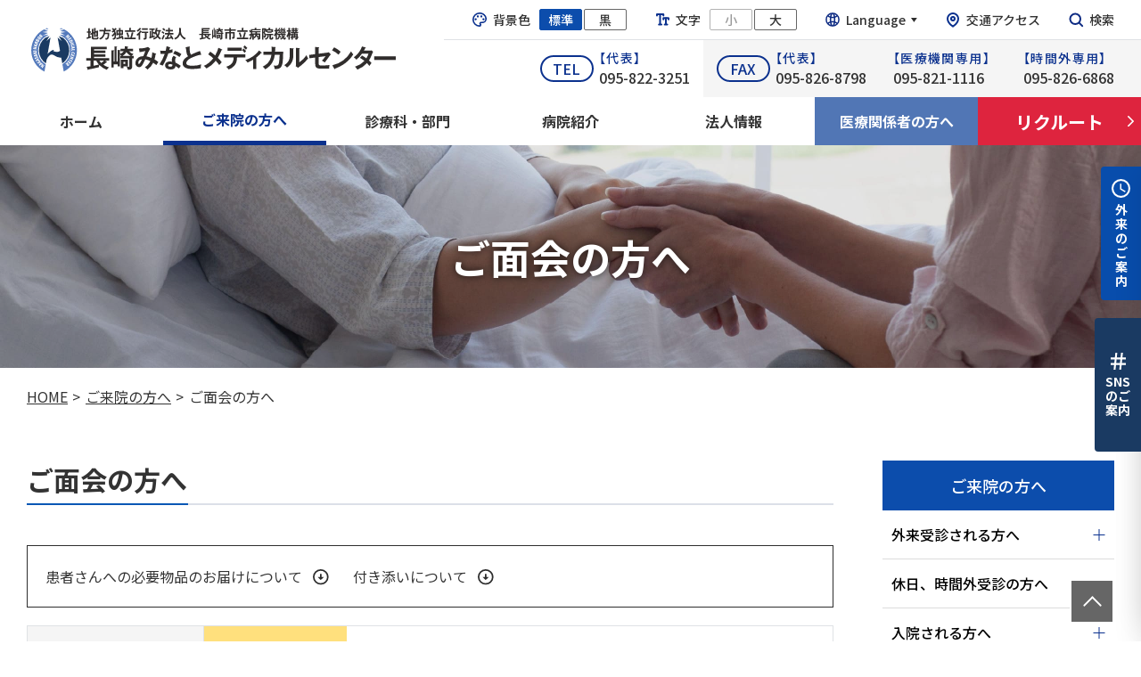

--- FILE ---
content_type: text/html; charset=UTF-8
request_url: https://nmh.jp/patient/visitors/
body_size: 52970
content:
<!DOCTYPE HTML>
<html lang="ja"	>

<head prefix="og: http://ogp.me/ns# fb: http://ogp.me/ns/fb# website: http://ogp.me/ns/website#">
<!-- Google Tag Manager -->
<script>(function(w,d,s,l,i){w[l]=w[l]||[];w[l].push({'gtm.start':
new Date().getTime(),event:'gtm.js'});var f=d.getElementsByTagName(s)[0],
j=d.createElement(s),dl=l!='dataLayer'?'&l='+l:'';j.async=true;j.src=
'https://www.googletagmanager.com/gtm.js?id='+i+dl;f.parentNode.insertBefore(j,f);
})(window,document,'script','dataLayer','GTM-NVQPVGL');</script>
<!-- End Google Tag Manager -->
	<meta charset="utf-8">
	<meta name="kyubi" content="86c11c8f6bbd7adf7d50f1d536efbe5332893e16">
	<meta name="description" content="長崎みなとメディカルセンターは、救急医療、高度・急性期医療、小児・周産期医療、政策医療を柱にし、地域の医療機関と連携して医療の充実と後進の育成のために、日々努力を続けます。">
	<meta name="keywords" content="病院、長崎県、長崎みなとメディカルセンター、がん診療、地域医療、地域がん診療連携拠点病院、救命救急センター、専門、高度医療、救急、看護師、研修医、募集、採用、求人、サイバーナイフ、放射線治療、結核、感染症、手術、メディカルセンター、市民病院、長崎市民病院、地域連携、チーム医療、みなとメディカルセンター">
	<meta property="og:title" content="長崎みなとメディカルセンター｜長崎市のがん診療・地域医療専門病院です。">
	<meta property="og:type" content="article">	
	<meta property="og:image" content="https://nmh.jp/assets/images/ogp.png">
	<meta property="og:url" content="https://nmh.jp/">
	<meta property="og:site_name" content="長崎みなとメディカルセンター｜長崎市のがん診療・地域医療専門病院です。">
	<meta property="og:description" content="長崎みなとメディカルセンターは、救急医療、高度・急性期医療、小児・周産期医療、政策医療を柱にし、地域の医療機関と連携して医療の充実と後進の育成のために、日々努力を続けます。">
	<meta name="twitter:card" content="summary_large_image">
	<meta name="viewport" content="width=device-width, minimum-scale=0.25, maximum-scale=1.6, user-scalable=yes">
	<meta name="format-detection" content="telephone=no">
	<title>ご面会の方へ | 長崎みなとメディカルセンター</title>
  <link href="/assets/css/base.css?2024051001" rel="stylesheet" media="all">
  <link href="/assets/css/low.css" rel="stylesheet" media="all">
  <link href="/assets/css/print.css" rel="stylesheet" media="print">
	<link rel="apple-touch-icon-precomposed" href="/assets/images/favicon.ico">
	<link rel="shortcut icon" href="/assets/images/favicon.ico">
	<script src="https://ajax.googleapis.com/ajax/libs/jquery/1.9.0/jquery.js"></script>
	<script src="https://cdnjs.cloudflare.com/ajax/libs/vivus/0.4.4/vivus.min.js"></script>
	<script src="https://cdnjs.cloudflare.com/ajax/libs/Chart.js/2.9.4/Chart.js"></script>
	<script src="/assets/js/tool.js"></script>
	<script src="/assets/js/graph.js"></script>

		<link rel="preconnect" href="https://fonts.googleapis.com">
	<link rel="preconnect" href="https://fonts.gstatic.com" crossorigin>
	<link href="https://fonts.googleapis.com/css2?family=Noto+Sans+JP:wght@400;500;700&display=swap" rel="stylesheet">
    <style>
	.page_tab{
		display:none;
	}
</style>
</head>

<body >
<!-- Google Tag Manager (noscript) -->
<noscript><iframe src="https://www.googletagmanager.com/ns.html?id=GTM-NVQPVGL" title="Google Tag Manager"
height="0" width="0" style="display:none;visibility:hidden"></iframe></noscript>
<!-- End Google Tag Manager (noscript) -->
<div id="wrapper" >
	<header class="header">
		<div class="header_top">
			<p class="header_logo"><a href="/"><img src="/assets/images/logo.svg" alt="地方独立行政法人 長崎市立病院機構 長崎みなとメディカルセンター"></a></p>
			<div class="header_area pc_w">
				<div class="header_area_top">
					<div class="header_area_top_item header_color">
						<p class="header_top_text"><img src="/assets/images/icon_color.svg" alt="">背景色</p>
						<a href="#" class="header_btn header_btn_color current">標準</a>
						<a href="#" class="header_btn header_btn_color">黒</a>
					</div>
					<div class="header_area_top_item header_font">
						<p class="header_top_text"><img src="/assets/images/icon_font.svg" alt="">文字</p>
						<a href="#" class="header_btn header_btn_font ">小</a>
						<a href="#" class="header_btn header_btn_font">大</a>
					</div>
					<div class="header_area_top_item header_lang">
						<a href="#" class="header_top_text"><img src="/assets/images/icon_lang.svg" alt="" class="header_lang_icon">Language<img src="/assets/images/icon_dropdown.svg" alt="" class="header_lang_triangle"></a>
						<div class="language_area">
							<ul class="language_area_list">
								<li class="language_area_item"><a href="/foreign-languages/en/" class="language_area_link">English</a></li>
								<li class="language_area_item"><a href="/foreign-languages/cs/" class="language_area_link">簡体字</a></li>
								<li class="language_area_item"><a href="/foreign-languages/ct/" class="language_area_link">繁体字</a></li>
								<li class="language_area_item"><a href="/foreign-languages/ko/" class="language_area_link">한국어</a></li>
								<li class="language_area_item"><a href="/foreign-languages/vi/" class="language_area_link">Tiếng Việt</a></li>
							</ul>
						</div>
					</div>
					<div class="header_area_top_item header_access">
						<a href="/facility/access/" class="header_top_text"><img src="/assets/images/icon_access.svg" alt=""><span class="header_text">交通アクセス</span></a>
					</div>
					<div class="header_area_top_item header_search">
						<a href="#" class="header_top_text js-search_btn"><img src="/assets/images/icon_search.svg" alt=""><span class="header_text">検索</span></a>
					</div>
				</div>
				<div class="header_area_bottom">
					<ul class="header_tel_list">
						<li class="header_tel_item">
							<span class="header_tel_icon">TEL</span>
							<div class="header_tel_body">
								<p class="header_tel_top">【代表】</p>
								<a href="tel:0958223251" class="header_tel_link">095-822-3251</a>
							</div>
						</li>
						<li class="header_tel_item">
							<span class="header_tel_icon">FAX</span>
							<div class="header_tel_body">
								<p class="header_tel_top">【代表】</p>
								<p class="header_tel_link">095-826-8798</p>
							</div>
						</li>
						<li class="header_tel_item">
							<div class="header_tel_body">
								<p class="header_tel_top">【医療機関専用】</p>
								<p class="header_tel_link">095-821-1116</p>
							</div>
						</li>
						<li class="header_tel_item">
							<div class="header_tel_body">
								<p class="header_tel_top">【時間外専用】</p>
								<p class="header_tel_link">095-826-6868</p>
							</div>
						</li>
					</ul>
				</div>
			</div>
			<button class="sp_btn sp_w" type="button" aria-label="ナビゲーションの切替"><span class="sp_btn_line_area"><span class="sp_btn_line"></span></span><span class="sp_btn_text">Menu</span></button>
		</div>
		<nav class="header_bottom pc_w">
			<ul class="header_list">
								<li class="header_item"><a href="/" class="header_link">ホーム</a></li>
				<li class="header_item">
					<a href="/patient/" class="header_link current">ご来院の方へ</a>
					<div class="header_sub_menu">
						<div class="header_sub_menu_inner">
							<p class="header_sub_menu_top">ご来院の方へ</p>
							<ul class="header_sub_menu_list">
								<li class="header_sub_menu_item"><a href="/patient/outpatient/" class="header_sub_menu_link">外来受診される方へ</a></li>
								<li class="header_sub_menu_item"><a href="/patient/emergency/" class="header_sub_menu_link">休日、時間外受診の方へ</a></li>
								<li class="header_sub_menu_item"><a href="/patient/hospitalization/" class="header_sub_menu_link">入院される方へ</a></li>
								<li class="header_sub_menu_item"><a href="/patient/visitors/" class="header_sub_menu_link">ご面会の方へ</a></li>
								<li class="header_sub_menu_item"><a href="/patient/medical-exam/" class="header_sub_menu_link">健診・人間ドックの方へ</a></li>
								<li class="header_sub_menu_item"><a href="/patient/reception/" class="header_sub_menu_link">相談窓口のご案内</a></li>
								<li class="header_sub_menu_item"><a href="/patient/topics/" class="header_sub_menu_link">当院から皆さまへ</a></li>
								<li class="header_sub_menu_item"><a href="/patient/mynumbercard/" class="header_sub_menu_link">マイナンバーカードの健康保険証利用について</a></li>
								<li class="header_sub_menu_item"><a href="/patient/not-covered-by-insurance/" class="header_sub_menu_link">保険適用外の費用</a></li>
							</ul>
						</div>
					</div>
				</li>
				<li class="header_item">
					<a href="/depts-list/" class="header_link">診療科・部門</a>
					<div class="header_sub_menu">
						<div class="header_sub_menu_inner">
							<p class="header_sub_menu_top">診療科・部門</p>
							<ul class="header_sub_menu_list">
								<li class="header_sub_menu_item"><a href="/depts-list/depts/" class="header_sub_menu_link">診療科・部門一覧</a></li>
								<li class="header_sub_menu_item"><a href="/depts-list/team/" class="header_sub_menu_link">チーム医療</a></li>
								<li class="header_sub_menu_item"><a href="/depts-list/medical-equipment/" class="header_sub_menu_link">医療機器のご紹介</a></li>
								<li class="header_sub_menu_item"><a href="/depts-list/doctors/" class="header_sub_menu_link">医師から探す</a></li>
								<li class="header_sub_menu_item"><a href="/depts-list/symptoms/" class="header_sub_menu_link">症状から探す</a></li>
							</ul>
						</div>
					</div>
				</li>
				<li class="header_item">
					<a href="/introduction/" class="header_link">病院紹介</a>
					<div class="header_sub_menu">
						<div class="header_sub_menu_inner">
							<p class="header_sub_menu_top">病院紹介</p>
							<ul class="header_sub_menu_list">
								<li class="header_sub_menu_item"><a href="/introduction/summary/" class="header_sub_menu_link">法人・病院概要</a></li>
								<li class="header_sub_menu_item"><a href="/introduction/data/" class="header_sub_menu_link">数字で見るみなとメディカル</a></li>
								<li class="header_sub_menu_item"><a href="/introduction/facility/" class="header_sub_menu_link">施設紹介</a></li>
								<li class="header_sub_menu_item"><a href="/introduction/Initiatives/" class="header_sub_menu_link">当院の取り組み</a></li>
								<li class="header_sub_menu_item"><a href="/introduction/features/" class="header_sub_menu_link">当院の特徴</a></li>
								<li class="header_sub_menu_item"><a href="/introduction/publicity/" class="header_sub_menu_link">広報活動</a></li>
								<li class="header_sub_menu_item"><a href="/introduction/information/" class="header_sub_menu_link">その他のご案内</a></li>
							</ul>
						</div>
					</div>
				</li>
				<li class="header_item">
					<a href="/corporation/" class="header_link">法人情報</a>
					<div class="header_sub_menu">
						<div class="header_sub_menu_inner">
							<p class="header_sub_menu_top">法人情報</p>
							<ul class="header_sub_menu_list">
								<li class="header_sub_menu_item"><a href="/corporation/about/" class="header_sub_menu_link">地方独立行政法人とは</a></li>
								<li class="header_sub_menu_item"><a href="/corporation/evaluation-committee/" class="header_sub_menu_link">評価委員会</a></li>
								<li class="header_sub_menu_item"><a href="/corporation/directors/" class="header_sub_menu_link">理事会</a></li>
								<li class="header_sub_menu_item"><a href="/corporation/publications/" class="header_sub_menu_link">公表事項</a></li>
								<li class="header_sub_menu_item"><a href="/corporation/tender/" class="header_sub_menu_link">入札等情報</a></li>
								<li class="header_sub_menu_item"><a href="/corporation/construction/" class="header_sub_menu_link">現病院の建設に関する情報</a></li>
							</ul>
						</div>
					</div>
				</li>
				<li class="header_item">
					<a href="/medical/" class="header_link header_link_medical">医療関係者の方へ</a>
					<div class="header_sub_menu">
						<div class="header_sub_menu_inner">
							<p class="header_sub_menu_top">医療関係者の方へ</p>
							<ul class="header_sub_menu_list">
								<li class="header_sub_menu_item"><a href="/medical/support/" class="header_sub_menu_link">患者総合支援センターについて</a></li>
								<li class="header_sub_menu_item"><a href="/medical/introduction/" class="header_sub_menu_link">患者さんの紹介について</a></li>
								<li class="header_sub_menu_item"><a href="/medical/format/" class="header_sub_menu_link">予約フォーマット集</a></li>
								<li class="header_sub_menu_item"><a href="/medical/cooperation/" class="header_sub_menu_link">連携医について</a></li>
								<li class="header_sub_menu_item"><a href="/medical/system/" class="header_sub_menu_link">産科オープンシステム</a></li>
								<li class="header_sub_menu_item"><a href="/medical/lectures/" class="header_sub_menu_link">医療機関向けの研修会・講演会</a></li>
							</ul>
						</div>
					</div>
				</li>
				<li class="header_item"><a href="/recruit/" class="header_link header_link_recruit" target="_blank">リクルート</a></li>
			</ul>
		</nav>
	</header>
	<div class="sp_menu sp_w">
		<div class="sp_menu_inner">
			<ul class="sp_menu_list">
				<li class="sp_menu_item">
					<a href="#" class="sp_menu_link">ご来院の方へ<span class="sp_menu_link_deco toppage"></span></a>
					<ul class="sp_menu_sub_list">
						<li class="sp_menu_sub_item"><a href="/patient/" class="sp_menu_sub_link">トップ</a></li>
						<li class="sp_menu_sub_item"><a href="/patient/outpatient/" class="sp_menu_sub_link">外来受診される方へ</a></li>
						<li class="sp_menu_sub_item"><a href="/patient/emergency/" class="sp_menu_sub_link">休日、時間外受診の方へ</a></li>
						<li class="sp_menu_sub_item"><a href="/patient/hospitalization/" class="sp_menu_sub_link">入院される方へ</a></li>
						<li class="sp_menu_sub_item"><a href="/patient/visitors/" class="sp_menu_sub_link">ご面会の方へ</a></li>
						<li class="sp_menu_sub_item"><a href="/patient/medical-exam/" class="sp_menu_sub_link">健診・人間ドックの方へ</a></li>
						<li class="sp_menu_sub_item"><a href="/patient/reception/" class="sp_menu_sub_link">相談窓口のご案内</a></li>
						<li class="sp_menu_sub_item"><a href="/patient/topics/" class="sp_menu_sub_link">当院から皆さまへ</a></li>
						<li class="sp_menu_sub_item"><a href="/patient/mynumbercard/" class="sp_menu_sub_link">マイナンバーカードの健康保険証利用について</a></li>
					</ul>
				</li>
				<li class="sp_menu_item">
					<a href="#" class="sp_menu_link">診療科・部門<span class="sp_menu_link_deco toppage"></span></a>
					<ul class="sp_menu_sub_list">
						<li class="sp_menu_sub_item"><a href="/depts-list/" class="sp_menu_sub_link">トップ</a></li>
						<li class="sp_menu_sub_item"><a href="/depts-list/depts/" class="sp_menu_sub_link">診療科・部門一覧</a></li>
						<li class="sp_menu_sub_item"><a href="/depts-list/team/" class="sp_menu_sub_link">チーム医療</a></li>
						<li class="sp_menu_sub_item"><a href="/depts-list/medical-equipment/" class="sp_menu_sub_link">医療機器のご紹介</a></li>
						<li class="sp_menu_sub_item"><a href="/depts-list/doctors/" class="sp_menu_sub_link">医師から探す</a></li>
						<li class="sp_menu_sub_item"><a href="/depts-list/symptoms/" class="sp_menu_sub_link">症状から探す</a></li>
					</ul>
				</li>
				<li class="sp_menu_item">
					<a href="#" class="sp_menu_link">病院紹介<span class="sp_menu_link_deco toppage"></span></a>
					<ul class="sp_menu_sub_list">
						<li class="sp_menu_sub_item"><a href="/introduction/" class="sp_menu_sub_link">トップ</a></li>
						<li class="sp_menu_sub_item"><a href="/introduction/summary/" class="sp_menu_sub_link">法人・病院概要</a></li>
						<li class="sp_menu_sub_item"><a href="/introduction/data/" class="sp_menu_sub_link">数字で見るみなとメディカル</a></li>
						<li class="sp_menu_sub_item"><a href="/introduction/facility/" class="sp_menu_sub_link">施設紹介</a></li>
						<li class="sp_menu_sub_item"><a href="/introduction/Initiatives/" class="sp_menu_sub_link">当院の取り組み</a></li>
						<li class="sp_menu_sub_item"><a href="/introduction/features/" class="sp_menu_sub_link">当院の特徴</a></li>
						<li class="sp_menu_sub_item"><a href="/introduction/publicity/" class="sp_menu_sub_link">広報活動</a></li>
						<li class="sp_menu_sub_item"><a href="/introduction/information/" class="sp_menu_sub_link">その他のご案内</a></li>
						<!-- <li class="sp_menu_sub_item"><a href="aaa" class="sp_menu_sub_link">重要なお知らせ</a></li> -->
					</ul>
				</li>
				<li class="sp_menu_item">
					<a href="#" class="sp_menu_link">法人情報<span class="sp_menu_link_deco toppage"></span></a>
					<ul class="sp_menu_sub_list">
						<li class="sp_menu_sub_item"><a href="/corporation/" class="sp_menu_sub_link">トップ</a></li>
						<li class="sp_menu_sub_item"><a href="/corporation/about/" class="sp_menu_sub_link">地方独立行政法人とは</a></li>
						<li class="sp_menu_sub_item"><a href="/corporation/evaluation-committee/" class="sp_menu_sub_link">評価委員会</a></li>
						<li class="sp_menu_sub_item"><a href="/corporation/directors/" class="sp_menu_sub_link">理事会</a></li>
						<li class="sp_menu_sub_item"><a href="/corporation/publications/" class="sp_menu_sub_link">公表事項</a></li>
						<li class="sp_menu_sub_item"><a href="/corporation/tender/" class="sp_menu_sub_link">入札等情報</a></li>
						<li class="sp_menu_sub_item"><a href="/corporation/construction/" class="sp_menu_sub_link">現病院の建設に関する情報</a></li>
					</ul>
				</li>
				<li class="sp_menu_item">
					<a href="#" class="sp_menu_link">がん診療<span class="sp_menu_link_deco toppage"></span></a>
					<ul class="sp_menu_sub_list">
						<li class="sp_menu_sub_item"><a href="/cancer/" class="sp_menu_sub_link">トップ</a></li>
						<li class="sp_menu_sub_item"><a href="/cancer/activities/" class="sp_menu_sub_link">がん治療の取り組み</a></li>
						<li class="sp_menu_sub_item"><a href="#" class="sp_menu_sub_link">がん種別概要・担当診療科について</a></li>
						<li class="sp_menu_sub_item"><a href="/cancer/chemotherapy/" class="sp_menu_sub_link">薬物療法について</a></li>
						<li class="sp_menu_sub_item"><a href="/cancer/radiation-therapy/" class="sp_menu_sub_link">放射線療法について</a></li>
						<li class="sp_menu_sub_item"><a href="/cancer/rehabilitation/" class="sp_menu_sub_link">リハビリテーションについて</a></li>
						<!-- <li class="sp_menu_sub_item"><a href="/cancer/palliative-care/" class="sp_menu_sub_link">緩和ケアについて</a></li> -->
						<!-- <li class="sp_menu_sub_item"><a href="/cancer/cancer-consultation/" class="sp_menu_sub_link">がん相談について</a></li> -->
						<li class="sp_menu_sub_item"><a href="/cancer/salon/" class="sp_menu_sub_link">患者サロンについて</a></li>
						<li class="sp_menu_sub_item"><a href="/cancer/curriculum/" class="sp_menu_sub_link">研修・研究について</a></li>
						<li class="sp_menu_sub_item"><a href="/cancer/conference/" class="sp_menu_sub_link">Cancer Conference</a></li>
					</ul>
				</li>
				<li class="sp_menu_item">
					<a href="#" class="sp_menu_link">医療関係者の方へ<span class="sp_menu_link_deco toppage"></span></a>
					<ul class="sp_menu_sub_list">
						<li class="sp_menu_sub_item"><a href="/medical/" class="sp_menu_sub_link">トップ</a></li>
						<li class="sp_menu_sub_item"><a href="/medical/support/" class="sp_menu_sub_link">患者総合支援センターについて</a></li>
						<li class="sp_menu_sub_item"><a href="/medical/introduction/" class="sp_menu_sub_link">患者さんの紹介について</a></li>
						<li class="sp_menu_sub_item"><a href="/medical/format/" class="sp_menu_sub_link">予約フォーマット集</a></li>
						<li class="sp_menu_sub_item"><a href="/medical/cooperation/" class="sp_menu_sub_link">連携医について</a></li>
						<li class="sp_menu_sub_item"><a href="/medical/system/" class="sp_menu_sub_link">産科オープンシステム</a></li>
						<li class="sp_menu_sub_item"><a href="/medical/lectures/" class="sp_menu_sub_link">医療機関向けの研修会・講演会</a></li>
					</ul>
				</li>
				<li class="sp_menu_item">
					<a href="/recruit/" class="sp_menu_link sp_menu_link_recruit" target="_blank">リクルート<img src="/assets/images/low/icon_newtab_blue.svg" alt=""></a>
				</li>
			</ul>
			<div class="sp_menu_tel">
				<dl>
					<dt>TEL</dt>
					<dd>
						<a href="tel:0958223251">095-822-3251【代表】</a>
					</dd>
				</dl>
				<dl>
					<dt>FAX</dt>
					<dd>
						095-826-8798【代表】<br>
						095-821-1116【医療機関専用】<br>
						095-826-6868【時間外専用】
					</dd>
				</dl>
			</div>
			<div class="sp_menu_search">
				<p class="sp_menu_search_top">何をお探しですか？</p>
				<div class="sp_menu_search_box"><form method="get" action="/" id="spForm"><input name="s" type="text" placeholder=""><button onclick='$("form#spForm").submit();' type="button" class="sp_menu_search_btn"><img src="/assets/images/icon_search.svg" alt=""></button></form></div></div>
				<p class="modal_search_box_bottom_text">検索したいキーワードを入れてください。例：病名、担当医名</p>
			</div>
			<div class="header_area_top_item header_color">
				<p class="header_top_text"><img src="/assets/images/icon_color.svg" alt="">背景色</p>
				<div class="sp_menu_btn_area">
					<a href="#" class="header_btn header_btn_color current">標準</a>
					<a href="#" class="header_btn header_btn_color">黒</a>
				</div>
			</div>
			<div class="header_area_top_item header_font">
				<p class="header_top_text"><img src="/assets/images/icon_font.svg" alt="">文字</p>
				<div class="sp_menu_btn_area">
					<a href="#" class="header_btn header_btn_font current">標準</a>
					<a href="#" class="header_btn header_btn_font">大</a>
				</div>
			</div>
			<div class="header_area_top_item header_lang">
				<a href="#" class="header_top_text"><img src="/assets/images/icon_lang.svg" alt="" class="header_lang_icon">Language<img src="/assets/images/icon_dropdown.svg" alt="" class="header_lang_triangle"></a>
			</div>
			<div class="language_area">
				<ul class="language_area_list">
					<li class="language_area_item"><a href="/foreign-languages/en/" class="language_area_link">English</a></li>
					<li class="language_area_item"><a href="/foreign-languages/cs/" class="language_area_link">簡体字</a></li>
					<li class="language_area_item"><a href="/foreign-languages/ct/" class="language_area_link">繁体字</a></li>
					<li class="language_area_item"><a href="/foreign-languages/ko/" class="language_area_link">한국어</a></li>
					<li class="language_area_item"><a href="/foreign-languages/vi/" class="language_area_link">Tiếng Việt</a></li>
				</ul>
			</div>
		</div>
	</div>
	<!--/header-->
		<div class="guidance_right --time">
		<div class="guidance_right_btn --time on"><button type="button"><img src="/assets/images/icon_time.svg" alt=""><span class="guidance_right_btn_text">外来のご案内</span></button></div>
		<div class="guidance_right_inner">
			<h2 class="guidance_right_title">外来のご案内</h2>
			<dl>
				<dt>診療時間</dt>
				<dd>平日 8:45~17:00<br>開門時間 8:00</dd>
			</dl>
			<dl>
				<dt>受付時間</dt>
				<dd>8:30~11:00</dd>
			</dl>
			<dl>
				<dt>再診受付機</dt>
				<dd>8:00~17:00</dd>
			</dl>
			<dl>
				<dt>休診日</dt>
				<dd>土・日・祝<br>年末年始</dd>
			</dl>
			<div class="guidance_right_bottom">
				<a href="/patient/outpatient/doctors-list/" class="guidance_right_link">外来診療担当表</a>
				<a href="/facility/access/" class="guidance_right_link">交通アクセス</a>
			</div>
			<a href="tel:0958223251" class="guidance_right_tel"><img src="/assets/images/icon_call.svg" alt="">095-822-3251(代表)</a>
		</div>
	</div>
	<div class="guidance_right --sns">
		<div class="guidance_right_btn --sns"><button type="button"><img src="/assets/images/icon-sns-title.svg" alt=""><span class="guidance_right_btn_text">SNSのご案内</span></button></div>
		<div class="guidance_right_inner">
			<div class="guidance_right_sns_list">
				<p class="guidance_right_sns_top">SNSのご案内</p>
				<div class="guidance_right_sns_link">
					<a href="https://twitter.com/minato_medical" target="_blank" rel="noopener noreferrer"><img src="/assets/images/top-sns-x.png" alt="x"></a>
					<a href="https://www.facebook.com/%E5%9C%B0%E6%96%B9%E7%8B%AC%E7%AB%8B%E8%A1%8C%E6%94%BF%E6%B3%95%E4%BA%BA%E9%95%B7%E5%B4%8E%E5%B8%82%E7%AB%8B%E7%97%85%E9%99%A2%E6%A9%9F%E6%A7%8B-%E9%95%B7%E5%B4%8E%E3%81%BF%E3%81%AA%E3%81%A8%E3%83%A1%E3%83%87%E3%82%A3%E3%82%AB%E3%83%AB%E3%82%BB%E3%83%B3%E3%82%BF%E3%83%BC-109101278582452/?ref=pages_you_manage" target="_blank" rel="noopener noreferrer"><img src="/assets/images/top-sns-facebook.png" alt="facebook"></a>
					<a href="https://www.instagram.com/nagasaki_minato_medical/" target="_blank" rel="noopener noreferrer"><img src="/assets/images/top-sns-insta01.png" alt="instagram"></a>
					<a href="https://www.instagram.com/nagasaki_minato_medical_kango?igsh=MWNycGtveTE3cWNxZg==" target="_blank" rel="noopener noreferrer"><img src="/assets/images/top-sns-insta02.png" alt="instagram（看護部）"></a>
					<a href="https://www.youtube.com/channel/UC9Q0M0b3fsHI_kgjKqq3LPg" target="_blank" rel="noopener noreferrer"><img src="/assets/images/top-sns-youtube.png" alt="youtube"></a>
					<p class="guidance_right_bottom_text">最新情報をチェック！</p>
				</div>
			</div>
		</div>
	</div>
	
   	<div id="contents" class="low_page low_page_col02">
		<div id="main">
			<div class="fv">
				<h1 class="fv_title">ご面会の方へ</h1>
				

				<img src="/uploads/2022/08/heading_bg_3-4.jpg" alt="" class="fv_bg">			</div>

			<div class="breadcrumb">
	<div class="inner"><ul class="breadcrumb_list"><li class="breadcrumb_item"><a href="/" class="breadcrumb_link">HOME</a></li><li class="breadcrumb_item"><a href="https://nmh.jp/patient/" class="breadcrumb_link">ご来院の方へ</a></li><li class="breadcrumb_item"><a href="https://nmh.jp/patient/visitors/" class="current breadcrumb_link">ご面会の方へ</a></li>  </ul></div>
	</div>
			<div class="low_body">
				<div class="low_body_main">
					
					
					<div class="menu01_area">
						<div class="menu01_area_item"></div>
						<div class="menu01_area_item"></div>
						<div class="menu01_area_item"></div>
						<div class="menu01_area_item"></div>
						<div class="menu01_area_item"></div>
					</div>
					<div class="modal_area">
	<div class="modal_area_bg"></div>
	<div class="modal_area_body">
		<img src="/assets/images/low/modal_img_sample.jpg" alt="">
		<div class="modal_search_close"></div>
	</div>
</div><h2 class="heading02">ご面会の方へ</h2>
<div class="visit_situation" id="situation">
<p>面会受け入れ状況</p>
<div>
<strong>		</p>
<div class="visit_situation_top">
<p class="visit_situation_top01 bg_yellow02">一部制限</p>
<p class="visit_situation_top02">以下のとおり、面会時間・人数・回数に制限を設けています。</p>
</div>
<ul class="visit_situation_list">
<li>□ 面会受付時間：14時～17時（平日、土日祝日を問わず）</li>
<li>□ 回数、所要時間：1病棟につき1日1回、上限30分まで</li>
<li>□ 人数：1回につき2名まで</li>
<li>□ 入館制限があります。以下のPDFをご覧ください。</li>
<p></strong>
		</ul>
</p></div>
</div>
<p class="btn_single"><a href="/uploads/2024/07/visitors_guidance.pdf" class="pdf" target="_blank">面会時のお願い</a></p>
<p class="btn_single"><a href="/uploads/2024/07/patient_guidance_2.pdf" class="pdf" target="_blank">ご来院のみなさまへお願い</a></p>
<p class="btn_single"><a href="/uploads/2025/06/patient_guidance_3.pdf" class="pdf" target="_blank">面会時間について</a></p>
<h3 class="heading03">患者さんへの必要物品のお届けについて</h3>
<p class="text">1階受付での荷物のお預かりは終了します。<br />
入院患者さんへの荷物の受け渡しは、面会時間中に直接お渡しください。</p>
<h5 class="heading05">注意事項</h5>
<ul class="list_disc mb2">
<li class="list_disc_item">治療と安静のため、面会は決められた時間内で、なるべく短時間でお願いします。</li>
<li class="list_disc_item">患者さんの病状や治療の都合によって、面会をお断りすることがあります。</li>
<li class="list_disc_item">面会の際は、スタッフステーションで必ず許可を得てください。<br />
（時間外面会の方は、時間外面会申請書のご記入をお願いしています）</li>
<li class="list_disc_item">時間外の面会の際は、病棟入口ドアは、セキュリティロックがかかっています。ドア付近のインターフォンでお知らせください。</li>
<li class="list_disc_item">病室への入退室の際は、手洗い・手指消毒をお願いします。</li>
<li class="list_disc_item">大勢の方での面会、お子様連れや発熱・咳等の体調が悪い方は、面会をご遠慮ください。</li>
<li class="list_disc_item">感染防止のため、生花や鉢植え、飲食物の持ち込みはご遠慮ください。</li>
</ul>
<p class="btn_single"><a href="/introduction/facility/access/" class="link">交通アクセス</a></p>
<h3 class="heading03">付き添いについて</h3>
<p class="text">当院は、厚生労働大臣の定める基準による看護を行っていますので、患者さんのご負担による付添看護は認められていません。入院中の看護は、看護師がいたしますのでご了承ください。<br />
ただし、患者さんの病状等で、ご家族の希望があり、医師が必要と認めた場合は、ご家族の在院（付き添い）を許可しています。この際、「家族付き添い許可願」を提出いただいています。<br />
なお、付き添いの方には、簡易ベッド・寝具等を、有料【440円（消費税込）/日】で貸し出しています。</p>
	

				</div>
				<div class="low_body_menu noscroll">
					<p class="low_body_menu_top">ご来院の方へ</p>
					<ul class="sp_menu_list"><li class="sp_menu_item">
							<a href="#" class="sp_menu_link">外来受診される方へ<span class="sp_menu_link_deco"></span></a><ul class="sp_menu_sub_list"><li class="sp_menu_sub_item"><a href="https://nmh.jp/patient/outpatient/guidance/" class="sp_menu_sub_link">受診にあたってのご案内</a></li><li class="sp_menu_sub_item"><a href="https://nmh.jp/patient/outpatient/flow/" class="sp_menu_sub_link">外来受診の流れ</a></li><li class="sp_menu_sub_item"><a href="https://nmh.jp/patient/outpatient/doctors-list/" class="sp_menu_sub_link">外来診療担当医表</a></li><li class="sp_menu_sub_item"><a href="https://nmh.jp/patient/outpatient/specialized-outpatient/" class="sp_menu_sub_link">専門外来</a></li><li class="sp_menu_sub_item"><a href="https://nmh.jp/patient/outpatient/second-opinion/" class="sp_menu_sub_link">セカンドオピニオン外来</a></li><li class="sp_menu_sub_item"><a href="https://nmh.jp/patient/outpatient/faq/" class="sp_menu_sub_link">よくあるご質問</a></li>  </ul>		</li><li class="sp_menu_item">
							<a href="https://nmh.jp/patient/emergency/" class="sp_menu_link">休日、時間外受診の方へ<span class="circle_arrow"></span></a>		</li><li class="sp_menu_item">
							<a href="#" class="sp_menu_link">入院される方へ<span class="sp_menu_link_deco"></span></a><ul class="sp_menu_sub_list"><li class="sp_menu_sub_item"><a href="https://nmh.jp/patient/hospitalization/flow/" class="sp_menu_sub_link">入院の手続き</a></li><li class="sp_menu_sub_item"><a href="https://nmh.jp/patient/hospitalization/life/" class="sp_menu_sub_link">入院生活について</a></li><li class="sp_menu_sub_item"><a href="https://nmh.jp/patient/hospitalization/charges/" class="sp_menu_sub_link">入院費用・お支払い</a></li><li class="sp_menu_sub_item"><a href="https://nmh.jp/patient/hospitalization/caution/" class="sp_menu_sub_link">お願いと注意</a></li><li class="sp_menu_sub_item"><a href="https://nmh.jp/patient/hospitalization/clinical-pathway/" class="sp_menu_sub_link">クリティカルパスについて</a></li><li class="sp_menu_sub_item"><a href="https://nmh.jp/patient/hospitalization/discharge/" class="sp_menu_sub_link">退院について</a></li>  </ul>		</li><li class="sp_menu_item">
							<a href="https://nmh.jp/patient/visitors/" class="current sp_menu_link">ご面会の方へ<span class="circle_arrow"></span></a>		</li><li class="sp_menu_item">
							<a href="#" class="sp_menu_link">健診・人間ドックの方へ<span class="sp_menu_link_deco"></span></a><ul class="sp_menu_sub_list"><li class="sp_menu_sub_item"><a href="https://nmh.jp/patient/medical-exam/exam-dept/" class="sp_menu_sub_link">検診部のご案内</a></li><li class="sp_menu_sub_item"><a href="https://nmh.jp/patient/medical-exam/ningen-dock/" class="sp_menu_sub_link">人間ドックのご案内</a></li><li class="sp_menu_sub_item"><a href="https://nmh.jp/patient/medical-exam/medical-checkup/" class="sp_menu_sub_link">健診のご案内</a></li><li class="sp_menu_sub_item"><a href="https://nmh.jp/patient/medical-exam/cancer-screening/" class="sp_menu_sub_link">がん検診のご案内</a></li><li class="sp_menu_sub_item"><a href="https://nmh.jp/patient/medical-exam/others/" class="sp_menu_sub_link">その他健診・検査・予防接種</a></li><li class="sp_menu_sub_item"><a href="https://nmh.jp/patient/medical-exam/flow/" class="sp_menu_sub_link">ご予約・受診・結果について</a></li><li class="sp_menu_sub_item"><a href="https://nmh.jp/patient/medical-exam/faq/" class="sp_menu_sub_link">よくあるご質問</a></li>  </ul>		</li><li class="sp_menu_item">
							<a href="#" class="sp_menu_link">相談窓口のご案内<span class="sp_menu_link_deco"></span></a><ul class="sp_menu_sub_list"><li class="sp_menu_sub_item"><a href="https://nmh.jp/patient/reception/consultation/" class="sp_menu_sub_link">患者相談に関すること</a></li><li class="sp_menu_sub_item"><a href="https://nmh.jp/patient/reception/cancer-center/" class="sp_menu_sub_link">がん相談支援センター</a></li><li class="sp_menu_sub_item"><a href="https://nmh.jp/patient/reception/hello-work/" class="sp_menu_sub_link">治療と仕事の両立についてのご相談</a></li><li class="sp_menu_sub_item"><a href="https://nmh.jp/patient/reception/stroke-consultation-counter/" class="sp_menu_sub_link">脳卒中・心臓病にご関する相談</a></li>  </ul>		</li><li class="sp_menu_item">
							<a href="#" class="sp_menu_link">当院から皆さまへ<span class="sp_menu_link_deco"></span></a><ul class="sp_menu_sub_list"><li class="sp_menu_sub_item"><a href="https://nmh.jp/patient/topics/primary_doctor/" class="sp_menu_sub_link">かかりつけ医を持ちましょう</a></li><li class="sp_menu_sub_item"><a href="https://nmh.jp/patient/topics/rights-and-obligations/" class="sp_menu_sub_link">患者さんの権利と責務</a></li><li class="sp_menu_sub_item"><a href="https://nmh.jp/patient/topics/privacy-policy/" class="sp_menu_sub_link">個人情報の取扱いについて</a></li><li class="sp_menu_sub_item"><a href="https://nmh.jp/patient/topics/blood-transfusion/" class="sp_menu_sub_link">宗教的輸血拒否に関する基本方針</a></li><li class="sp_menu_sub_item"><a href="https://nmh.jp/patient/topics/ethics/" class="sp_menu_sub_link">倫理に関する基本方針</a></li><li class="sp_menu_sub_item"><a href="https://nmh.jp/patient/topics/medical-safety/" class="sp_menu_sub_link">医療安全に対するご協力のお願い</a></li><li class="sp_menu_sub_item"><a href="https://nmh.jp/patient/topics/patient-harassment/" class="sp_menu_sub_link">当院におけるペイシェントハラスメントに対する方針</a></li><li class="sp_menu_sub_item"><a href="https://nmh.jp/patient/topics/prohibited/" class="sp_menu_sub_link">院内における撮影・録音等の禁止について</a></li><li class="sp_menu_sub_item"><a href="https://nmh.jp/patient/topics/research-and-education/" class="sp_menu_sub_link">研究・教育へのご協力のお願い</a></li><li class="sp_menu_sub_item"><a href="https://nmh.jp/patient/topics/disaster/" class="sp_menu_sub_link">災害時の対応について</a></li><li class="sp_menu_sub_item"><a href="https://nmh.jp/patient/topics/no-smoking/" class="sp_menu_sub_link">敷地内全面禁煙について</a></li><li class="sp_menu_sub_item"><a href="https://nmh.jp/patient/topics/high-cost-medical/" class="sp_menu_sub_link">高額療養費について</a></li><li class="sp_menu_sub_item"><a href="https://nmh.jp/patient/topics/receivable/" class="sp_menu_sub_link">医療費未払いの方へ</a></li><li class="sp_menu_sub_item"><a href="https://nmh.jp/patient/topics/medical-certificate/" class="sp_menu_sub_link">診断書の手続きについて</a></li><li class="sp_menu_sub_item"><a href="https://nmh.jp/patient/topics/karte/" class="sp_menu_sub_link">診療録（カルテ）等の開示について</a></li><li class="sp_menu_sub_item"><a href="https://nmh.jp/patient/topics/ncd/" class="sp_menu_sub_link">NDC事業への参加について</a></li><li class="sp_menu_sub_item"><a href="https://nmh.jp/patient/topics/patients-association/" class="sp_menu_sub_link">患者会について</a></li><li class="sp_menu_sub_item"><a href="https://nmh.jp/patient/topics/medicine/" class="sp_menu_sub_link">当院の処方のご案内</a></li><li class="sp_menu_sub_item"><a href="https://nmh.jp/patient/topics/coronavirus-news/" class="sp_menu_sub_link">当院の新型コロナウイルス感染症に関するお知らせ</a></li><li class="sp_menu_sub_item"><a href="https://nmh.jp/patient/topics/specific-act/" class="sp_menu_sub_link">特定行為について</a></li>  </ul>		</li><li class="sp_menu_item">
							<a href="https://nmh.jp/patient/mynumbercard/" class="sp_menu_link">マイナンバーカードの健康保険証利用について<span class="circle_arrow"></span></a>		</li><li class="sp_menu_item">
							<a href="https://nmh.jp/patient/not-covered-by-insurance/" class="sp_menu_link">保険適用外の費用<span class="circle_arrow"></span></a>		</li></ul></div>

			</div>
		</div>

	</div>
<script>
$(".low_body a").each(function(){
	lnk=$(this).attr("href")
	ext=lnk.split('.').pop()
	exlnk=lnk.substr(0,6)
	if(lnk.substr(8,location.hostname.length)==location.hostname)exlnk=''
	

	if(lnk.indexOf("nmh.jp")==-1)if(exlnk=="http:/"||exlnk=="https:"||$(this).attr("target")=="_blank"){
		$(this).addClass("new_tab newtab")
		$(this).attr("target","_blank")
	}
	if(ext=="xls"||ext=="xlsx")$(this).addClass("excel")
	if(ext=="pdf")$(this).addClass("pdf")
	if(ext=="doc"||ext=="docx")$(this).addClass("word")

	if($(this).closest(".btn_item").length==0&&$(this).closest("p").length!=0){
		$(this).addClass("text_link inline")
	}
	if(lnk.substr(0,4)=="tel:")$(this).addClass("tel")
	

})


//tab
if($(".page_tab").length!=0){

	$(".low_body_main").prepend($(".low_body_main h2"))
	$(".low_body_main h2").each(function(n){
		$(this).addClass("tabTitle"+(n+1))
	})

	$(".low_body_main h2").hide()
}
$(".menu01 a").click(function(){
	let  ni=$(".menu01 a").index($(this))
	$(".page_tab").hide()
	$($(this).attr("href")).show()
	$(".menu01 a").removeClass("current")
	$(this).addClass("current")
	if($(".low_body_main h2").length>1){
		$(".low_body_main h2").hide()
		$(".tabTitle"+(ni+1)).show()
	
	}else $(".low_body_main h2").show()
	return false;
})
$(".menu01 a").eq(0).trigger("click")

</script>
<style>
	.page_tab{
		display:none;
	}
</style>
 <div class="guidance_right_btn02 --time sp">
		<button type="button"><img src="/assets/images/icon_time.svg" alt="診療時間を見る"></button>
	</div>
		<div class="guidance_right_btn02 --sns sp">
			<button type="button"><img src="/assets/images/icon-sns-title.svg" alt="SNSのご案内"></button>
		</div>
	
	<div class="page_top">
		<button type="button"><img src="/assets/images/btn_arrow_corner_top.svg" alt="トップに戻る"></button>
	</div>
  <footer class="footer">
		<div class="footer_top">
			<div class="footer_inner">
				<a href="/" class="footer_logo"><img src="/assets/images/logo.svg" alt="地方独立行政法人 長崎市立病院機構 長崎みなとメディカルセンター"></a>
				<div class="footer_body">
					<div class="footer_box pc">
						<div class="footer_box01 footer_box01_left">
							<div class="footer_box02">
										<p class="footer_top_text"><a href="https://nmh.jp/introduction/">病院紹介</a></p>
								<ul class="footer_list">
									<li class="footer_item"><a href="https://nmh.jp/introduction/summary/" class="footer_link">└ 法人・病院概要</a></li><li class="footer_item"><a href="https://nmh.jp/introduction/data/" class="footer_link">└ 数字で見るみなとメディカル</a></li><li class="footer_item"><a href="https://nmh.jp/introduction/facility/" class="footer_link">└ 施設紹介</a></li><li class="footer_item"><a href="https://nmh.jp/introduction/initiatives/" class="footer_link">└ 当院の取り組み</a></li><li class="footer_item"><a href="https://nmh.jp/introduction/features/" class="footer_link">└ 当院の特徴</a></li><li class="footer_item"><a href="https://nmh.jp/introduction/publicity/" class="footer_link">└ 広報活動</a></li><li class="footer_item"><a href="https://nmh.jp/introduction/information/" class="footer_link">└ その他のご案内</a></li>
	  </ul>
	  								
							</div>
							<div class="footer_box02">
										<p class="footer_top_text"><a href="https://nmh.jp/corporation/">法人情報</a></p>
								<ul class="footer_list">
									<li class="footer_item"><a href="https://nmh.jp/corporation/about/" class="footer_link">└ 地方独立行政法人とは</a></li><li class="footer_item"><a href="https://nmh.jp/corporation/evaluation-committee/" class="footer_link">└ 評価委員会</a></li><li class="footer_item"><a href="https://nmh.jp/corporation/directors/" class="footer_link">└ 理事会</a></li><li class="footer_item"><a href="https://nmh.jp/corporation/publications/" class="footer_link">└ 公表事項</a></li><li class="footer_item"><a href="https://nmh.jp/corporation/tender/" class="footer_link">└ 入札等情報</a></li><li class="footer_item"><a href="https://nmh.jp/corporation/construction/" class="footer_link">└ 現病院の建設に関する情報</a></li>
	  </ul>
	  							</div>
						</div>
						<div class="footer_box02 footer_box02_bottom">
								<p class="footer_top_text"><a href="https://nmh.jp/patient/">ご来院の方へ</a></p>
								<ul class="footer_list">
									<li class="footer_item"><a href="https://nmh.jp/patient/outpatient/" class="footer_link">└ 外来受診される方へ</a></li><li class="footer_item"><a href="https://nmh.jp/patient/emergency/" class="footer_link">└ 休日、時間外受診の方へ</a></li><li class="footer_item"><a href="https://nmh.jp/patient/hospitalization/" class="footer_link">└ 入院される方へ</a></li><li class="footer_item"><a href="https://nmh.jp/patient/visitors/" class="footer_link">└ ご面会の方へ</a></li><li class="footer_item"><a href="https://nmh.jp/patient/medical-exam/" class="footer_link">└ 健診・人間ドックの方へ</a></li><li class="footer_item"><a href="https://nmh.jp/patient/reception/" class="footer_link">└ 相談窓口のご案内</a></li><li class="footer_item"><a href="https://nmh.jp/patient/topics/" class="footer_link">└ 当院から皆さまへ</a></li><li class="footer_item"><a href="https://nmh.jp/patient/mynumbercard/" class="footer_link">└ マイナンバーカードの健康保険証利用について</a></li><li class="footer_item"><a href="https://nmh.jp/patient/not-covered-by-insurance/" class="footer_link">└ 保険適用外の費用</a></li>
	  </ul>
	  						</div>
					</div>
					<div class="footer_box pc">
						<div class="footer_box01 footer_box01_left">
							<div class="footer_box02">
										<p class="footer_top_text"><a href="https://nmh.jp/depts-list/">診療科・部門</a></p>
								<ul class="footer_list">
									<li class="footer_item"><a href="https://nmh.jp/depts-list/depts/" class="footer_link">└ 診療科・部門一覧</a></li><li class="footer_item"><a href="https://nmh.jp/depts-list/team/" class="footer_link">└ チーム医療</a></li><li class="footer_item"><a href="https://nmh.jp/depts-list/medical-equipment/" class="footer_link">└ 医療機器のご紹介</a></li><li class="footer_item"><a href="https://nmh.jp/depts-list/doctors/" class="footer_link">└ 医師から探す</a></li><li class="footer_item"><a href="https://nmh.jp/depts-list/symptoms/" class="footer_link">└ 症状から探す</a></li>
	  </ul>
	  							</div>
							<div class="footer_box02">
										<p class="footer_top_text"><a href="https://nmh.jp/medical/">医療関係者の方へ</a></p>
								<ul class="footer_list">
									<li class="footer_item"><a href="https://nmh.jp/medical/support/" class="footer_link">└ 患者総合支援センターについて</a></li><li class="footer_item"><a href="https://nmh.jp/medical/introduction/" class="footer_link">└ 患者さんの紹介について</a></li><li class="footer_item"><a href="https://nmh.jp/medical/format/" class="footer_link">└ 予約フォーマット集</a></li><li class="footer_item"><a href="https://nmh.jp/medical/cooperation/" class="footer_link">└ 登録医について</a></li><li class="footer_item"><a href="https://nmh.jp/medical/system/" class="footer_link">└ 産科オープンシステムについて</a></li><li class="footer_item"><a href="https://nmh.jp/medical/lectures/" class="footer_link">└ 医療機関向けの研修会・講演会</a></li>
	  </ul>
	  							</div>
						</div>
						<div class="footer_box01 footer_box02_bottom">
							<div class="footer_box02">
										<p class="footer_top_text"><a href="https://nmh.jp/cancer/">がん診療</a></p>
								<ul class="footer_list">
									<li class="footer_item"><a href="https://nmh.jp/cancer/activities/" class="footer_link">└ がん治療の取り組み</a></li><li class="footer_item"><a href="https://nmh.jp/cancer/treatment/" class="footer_link">└ がん種別概要・担当診療科について</a></li><li class="footer_item"><a href="https://nmh.jp/cancer/chemotherapy/" class="footer_link">└ 薬物療法について</a></li><li class="footer_item"><a href="https://nmh.jp/cancer/radiation-therapy/" class="footer_link">└ 放射線療法について</a></li><li class="footer_item"><a href="https://nmh.jp/cancer/rehabilitation/" class="footer_link">└ リハビリテーションについて</a></li><li class="footer_item"><a href="https://nmh.jp/cancer/palliative-care/" class="footer_link">└ 緩和ケアについて</a></li><li class="footer_item"><a href="https://nmh.jp/cancer/cancer-consultation/" class="footer_link">└ がん相談について</a></li><li class="footer_item"><a href="https://nmh.jp/cancer/salon/" class="footer_link">└ 患者サロンについて</a></li><li class="footer_item"><a href="https://nmh.jp/cancer/curriculum/" class="footer_link">└ 研修・研究について</a></li><li class="footer_item"><a href="https://nmh.jp/cancer/conference/" class="footer_link">└ Cancer Conference</a></li>
	  </ul>
	  							</div>
							<div class="footer_box02">
								<p class="footer_top_text"><a href="/recruit/" class="footer_link_recruit" target="_blank">リクルート</a></p>
							</div>
						</div>
					</div>
					<div class="footer_box01 footer_box_access">
						<div class="footer_box02">
							<p class="footer_top_text pc">Information</p>
							<p class="footer_adress">〒850-8555<br>長崎県長崎市新地町6-39</p>
							<div class="footer_btn"><a href="/facility/access/" class="footer_btn_link">交通アクセス</a></div>
							<a href="tel:0958223251" class="footer_tel"><img src="/assets/images/icon_call.svg" alt="">095-822-3251（代表）</a>
						</div>
						<div class="footer_box02">
							<p class="footer_top_text pc">Follow Us!</p>
							<ul class="footer_sns">
								<li class="footer_sns_item"><a href="https://twitter.com/minato_medical" class="footer_sns_link" target="_blank"><img src="/assets/images/twitter.svg" alt="twitter"></a></li>
								<li class="footer_sns_item"><a href="https://www.facebook.com/%E5%9C%B0%E6%96%B9%E7%8B%AC%E7%AB%8B%E8%A1%8C%E6%94%BF%E6%B3%95%E4%BA%BA%E9%95%B7%E5%B4%8E%E5%B8%82%E7%AB%8B%E7%97%85%E9%99%A2%E6%A9%9F%E6%A7%8B-%E9%95%B7%E5%B4%8E%E3%81%BF%E3%81%AA%E3%81%A8%E3%83%A1%E3%83%87%E3%82%A3%E3%82%AB%E3%83%AB%E3%82%BB%E3%83%B3%E3%82%BF%E3%83%BC-109101278582452/?ref=pages_you_manage" class="footer_sns_link" target="_blank"><img src="/assets/images/facebook.svg" alt="facebook"></a></li>
								<li class="footer_sns_item"><a href="https://www.instagram.com/nagasaki_minato_medical/" class="footer_sns_link" target="_blank"><img src="/assets/images/insta.png" alt="instagram"></a></li>
								<li class="footer_sns_item"><a href="https://www.instagram.com/nagasaki_minato_medical_kango?igsh=MWNycGtveTE3cWNxZg==" class="footer_sns_link" target="_blank"><img src="/assets/images/insta.png" alt="instagram"><span class="footer_sns_link_text">看護部</span></a></li>
								<li class="footer_sns_item"><a href="https://www.youtube.com/channel/UC9Q0M0b3fsHI_kgjKqq3LPg" class="footer_sns_link" target="_blank"><img src="/assets/images/youtube.svg" alt="youtube"></a></li>
							</ul>
							<a href="/davinci/" class="davinci_link_footer" target="_blank"><img src="/assets/images/davinci_bnr.png" alt="手術支援ロボットda Vinci Xiページへのリンク"></a>
						</div>
					</div>
				</div>
			</div>
		</div>
		<div class="footer_bottom">
			<div class="footer_inner">
				<ul class="footer_bottom_list">
					<li class="footer_bottom_item"><a href="/privacy-policy/" class="footer_bottom_link">個人情報保護方針</a></li>
					<li class="footer_bottom_item"><a href="/sns-policy/" class="footer_bottom_link">SNS運用ポリシー</a></li>
					<li class="footer_bottom_item"><a href="/patient/topics/rights-and-obligations/" class="footer_bottom_link">患者さんの権利と責務</a></li>
					<li class="footer_bottom_item"><a href="/link/" class="footer_bottom_link">関連リンク</a></li>
					<li class="footer_bottom_item"><a href="/sitemap/" class="footer_bottom_link">サイトマップ</a></li>
					<li class="footer_bottom_item"><a href="/opinion/" class="footer_bottom_link">ご意見・ご感想</a></li>
					<li class="footer_bottom_item"><a href="/introduction/information/accessibility/" class="footer_bottom_link">アクセシビリティについて</a></li>
				</ul>
				<p class="footer_copyright">Copyright (c) Nagasaki Harbor Medical Center <br class="sp">All Rights Reserved.</p>
			</div>
		</div>
	</footer>
	<!--/footer-->
</div>

<!--/wrapper-->


<div class="modal_search">
			<div class="modal_search_bg"></div>
			<div class="modal_search_body">
				<div class="modal_search_close"></div>
				<p class="modal_search_top">何をお探しですか？</p>
				<div class="modal_search_box">
					<form id="pageSearchForm" method="GET" action="/"><input type="text" name="s" placeholder="">
					<button type="button" class="modal_search_btn" onclick='$("form#pageSearchForm").submit();' aria-label="検索する"><img src="/assets/images/icon_search.svg" alt=""></button>
					</form>
				</div>
				<p class="modal_search_box_bottom_text">検索したいキーワードを入れてください。例：病名、担当医名</p>
			</div>
		</div>
</body>
</html>


--- FILE ---
content_type: text/css
request_url: https://nmh.jp/assets/css/base.css?2024051001
body_size: 84949
content:
@charset "UTF-8";
/* リセット
------------------------------------- */
* {
  margin: 0;
  padding: 0;
  box-sizing: border-box;
}

table {
  border-spacing: 0;
  border-collapse: collapse;
}

* html table {
  border-collapse: collapse;
}

*:first-child + html table {
  border-collapse: collapse;
}

caption,
th {
  text-align: left;
  font-weight: normal;
}

table,
th,
td,
img {
  border: 0;
}

img,
input {
  vertical-align: middle;
  outline: none;
}

q:before,
q:after {
  content: "";
}

ul {
  list-style: none;
}

hr,
legend,
caption {
  display: none;
}

img {
  border: 0;
  vertical-align: bottom;
}

a:focus {
  outline: none;
}

button {
  background-color: transparent;
  border: none;
  cursor: pointer;
  outline: none;
  padding: 0;
  -webkit-appearance: none;
  -moz-appearance: none;
  appearance: none;
}

input,
button,
select,
textarea {
  -webkit-appearance: none;
  -moz-appearance: none;
  appearance: none;
  background: transparent;
  border: none;
  border-radius: 0;
  font: inherit;
  outline: none;
}

textarea {
  resize: vertical;
}

input[type="checkbox"],
input[type="radio"] {
  display: none;
}

input[type="submit"],
input[type="button"],
label,
button,
select {
  cursor: pointer;
}

select::-ms-expand {
  display: none;
}

/* aタグ設定
------------------------------------- */
a:hover,
.alpha {
  opacity: 0.75;
  text-decoration-color: transparent;
}

a {
  transition-property: all;
  transition-duration: 0.3s;
  transition-timing-function: ease;
  transition-delay: 0s;
  text-decoration: none;
  color: #0c4dac;
}

/* 基本設定
------------------------------------- */
html {
  font-size: 62.5%;
  scrollbar-color: #084dac #e0e0e0;
  scrollbar-width: auto;
}
html.font_big {
  font-size: 82.5%;
}

body {
  -webkit-text-size-adjust: 100%;
  font-size: 1.6rem; /* =14px */
  font-family: "Noto Sans JP", sans-serif;
  color: #333;
}

#contents {
  overflow: hidden;
}

img {
  width: 100%;
  height: auto;
}

::-webkit-scrollbar {
  width: 12px;
  height: 10px;
}

::-webkit-scrollbar-thumb {
  background: #084dac;
  border-radius: 6px;
}

::-webkit-scrollbar-track {
  background: rgba(0, 0, 0, 0.25);
  border-radius: 6px;
}

a:focus-visible,
input:focus-visible,
textarea:focus-visible {
  outline: solid #ff6600;
}

/* レスポンシブ設定
------------------------------------- */
@media screen and (min-width: 769px) {
  .sp {
    display: none !important;
  }
}
@media screen and (max-width: 768px) {
  .pc {
    display: none !important;
  }
}
@media screen and (min-width: 1000px) {
  .sp_w {
    display: none !important;
  }
}
@media screen and (max-width: 999px) {
  .pc_w {
    display: none !important;
  }
}
#mask .st0 {
  fill: none;
  stroke: #fff;
  stroke-width: 10;
  stroke-linecap: round;
  stroke-linejoin: round;
  stroke-miterlimit: 10;
  stroke-dasharray: 1311;
  stroke-dashoffset: 1311;
}

.recruit_img_deco image {
  width: 100%;
  height: auto;
}

.recruit_img_deco svg {
  width: 100%;
  height: auto;
}

.inner {
  max-width: 1120px;
  margin: 0 auto;
  padding: 0 10px;
}

.header {
  position: relative;
}
@media screen and (max-width: 999px) {
  .header {
    position: fixed;
    top: 0;
    left: 0;
    width: 100%;
    background-color: rgba(255, 255, 255, 0.6);
    z-index: 100;
    transition-duration: 0.5s;
    border-bottom: none;
  }
}
.header_top {
  display: flex;
  justify-content: space-between;
  align-items: center;
  position: relative;
  z-index: 60;
}
.header_logo {
  max-width: 420px;
  margin-left: 29px;
  margin-right: 10px;
}
@media screen and (max-width: 1275px) {
  .header_logo {
    max-width: 330px;
    margin-left: 15px;
    margin-right: 5px;
  }
}
@media screen and (max-width: 1040px) {
  .header_logo {
    max-width: 285px;
  }
}
@media screen and (max-width: 999px) {
  .header_logo {
    max-width: 285px;
    margin-left: 10px;
  }
}
.header_logo a {
  display: block;
}
.header_area_top {
  display: flex;
  align-items: center;
  border-bottom: 1px solid #dfe2e5;
  padding: 10px 30px;
  position: relative;
}
@media screen and (max-width: 1270px) {
  .header_area_top {
    padding: 10px 120px 10px 10px;
  }
}
.header_area_top_item {
  display: flex;
  align-items: center;
  position: relative;
}
.header_area_top_item:not(:first-of-type) {
  margin-left: 30px;
}
@media screen and (max-width: 1270px) {
  .header_access {
    position: absolute;
    top: 0;
    right: 52px;
    width: 50px;
    height: 100%;
    background-color: #dee2e5;
    display: flex;
    align-items: center;
    justify-content: center;
  }
}
@media screen and (max-width: 1270px) {
  .header_access .header_top_text img {
    width: 30px;
  }
}
@media screen and (max-width: 1270px) {
  .header_search {
    position: absolute;
    top: 0;
    right: 0;
    width: 50px;
    height: 100%;
    background-color: #dee2e5;
    display: flex;
    align-items: center;
    justify-content: center;
  }
}
@media screen and (max-width: 1270px) {
  .header_search .header_top_text img {
    width: 30px;
  }
}
.header_top_text {
  display: flex;
  align-items: center;
  color: #333333;
  font-size: 1.4rem;
  font-weight: 500;
}
.header_top_text img {
  width: 20px;
  margin-right: 5px;
}
.header_top_text img.header_lang_triangle {
  display: block;
  width: 8px;
  margin: 0 0 0 5px;
}
@media screen and (max-width: 1270px) {
  .header_text {
    display: none;
  }
}
.header_btn {
  min-width: 48px;
  min-height: 24px;
  display: flex;
  align-items: center;
  justify-content: center;
  color: #333333;
  font-size: 1.4rem;
  font-weight: 500;
  border: 1px solid #666666;
  border-radius: 2px;
}
.header_btn:not(:first-of-type) {
  margin-left: 2px;
}
.header_btn:first-of-type {
  margin-left: 10px;
}
.header_btn.current {
  border: 1px solid #0c4dac;
  background-color: #0c4dac;
  color: #fff;
  pointer-events: none;
}
.header_area_bottom {
  padding: 0 0 0 30px;
  display: flex;
  align-items: center;
  justify-content: flex-end;
}
@media screen and (max-width: 1270px) {
  .header_area_bottom {
    padding: 0 0 0 0;
  }
}
.header_tel_list {
  display: flex;
  align-items: center;
}
.header_tel_item {
  display: flex;
  align-items: center;
  padding: 10px 15px;
}
.header_tel_item:not(:first-of-type) {
  padding: 10px 15px;
  background-color: #f5f5f5;
}
.header_tel_item:last-of-type {
  padding-right: 30px;
}
@media screen and (max-width: 1270px) {
  .header_tel_item:last-of-type {
    padding-right: 10px;
  }
}
.header_tel_item:nth-of-type(3) {
  position: relative;
}
.header_tel_item:nth-of-type(3)::before {
  width: 1px;
  height: 45px;
  background-color: #d9dee1;
  position: absolute;
  top: 50%;
  left: 0;
  transform: translateY(-50%);
}
.header_tel_item:nth-of-type(3)::after {
  width: 1px;
  height: 45px;
  background-color: #d9dee1;
  position: absolute;
  top: 50%;
  right: 0;
  transform: translateY(-50%);
}
.header_tel_icon {
  min-width: 60px;
  min-height: 30px;
  border-radius: 15px;
  display: flex;
  justify-content: center;
  align-items: center;
  color: #0b318e;
  border: 2px solid #0b318e;
  font-size: 1.6rem;
  font-weight: 500;
  margin-right: 6px;
}
@media screen and (max-width: 1270px) {
  .header_tel_icon {
    min-width: 57px;
    font-size: 1.5rem;
  }
}
.header_tel_top {
  font-size: 1.4rem;
  font-weight: 500;
  color: #0b318e;
  letter-spacing: 0.1em;
  text-indent: -0.5em;
}
@media screen and (max-width: 1270px) {
  .header_tel_top {
    font-size: 1.4rem;
  }
}
.header_tel_link {
  font-size: 1.6rem;
  color: #333333;
  font-weight: 500;
}
@media screen and (max-width: 1270px) {
  .header_tel_link {
    font-size: 1.5rem;
  }
}
.header_list {
  display: flex;
  justify-content: space-between;
}
.header_item {
  width: 14.2857142857%;
}
.header_link {
  display: flex;
  justify-content: center;
  align-items: center;
  min-height: 54px;
  height: 100%;
  font-size: 1.6rem;
  font-weight: bold;
  color: #333;
}
.header_link.current {
  color: #0b318e;
  border-bottom: 5px solid #0b318e;
}
.header_link_medical {
  color: #fff;
  background: #5176b5;
  position: relative;
}
.header_link_medical.current {
  color: #fff;
}
.header_link_medical_indention {
  display: inline-block;
}
.header_link_recruit {
  color: #fff;
  font-size: 2rem;
  background-color: #de243e;
  position: relative;
}
.header_link_recruit::after {
  content: "";
  width: 7px;
  height: 12px;
  background-image: url(/assets/images/btn_arrow_corner.svg);
  position: absolute;
  top: 50%;
  right: 8px;
  transform: translateY(-50%);
}
.header_sub_menu {
  position: absolute;
  top: 100%;
  left: 0;
  width: 100%;
  background-color: white;
  z-index: 60;
  display: none;
  border-top: 1px solid #dfe2e5;
}
.header_sub_menu_inner {
  padding: 40px 10px;
  max-width: 1240px;
  margin: 0 auto;
  display: flex;
  align-items: center;
  color: #0b318e;
}
.header_sub_menu_top {
  font-size: 2.2rem;
  font-weight: bold;
  flex: 0 1 275px;
}
.header_sub_menu_list {
  height: 137px;
  flex: 0 0 auto;
  display: flex;
  flex-direction: column;
  flex-wrap: wrap;
  border-left: 1px solid #084dac;
  padding-left: 40px;
}
.header_sub_menu_item {
  margin: 20px 60px 0 0;
}
.header_sub_menu_item:nth-of-type(3n - 2) {
  margin-top: 13px;
}
.header_sub_menu_link {
  color: #0b318e;
  font-size: 1.6rem;
}

.language_area {
  position: absolute;
  top: 35px;
  left: 0;
  background-color: #0c4dac;
  z-index: 30;
  width: 100%;
}
@media screen and (max-width: 999px) {
  .language_area {
    position: static;
    width: 277px;
    margin: 0 auto;
  }
}
.language_area_list {
  padding: 15px;
}
.language_area_item {
  text-align: center;
}
.language_area_item:not(:first-of-type) {
  margin-top: 10px;
}
.language_area_link {
  color: #fff;
  font-weight: bold;
  display: block;
  font-size: 14px;
}

.sp_btn {
  flex: 0 0 60px;
  width: 60px;
  height: 60px;
  display: flex;
  flex-direction: column;
  justify-content: center;
  align-items: center;
  background-color: #0c4dac;
  transition: opacity 0.3s;
}
.sp_btn:hover {
  opacity: 0.75;
}
.sp_btn_line_area {
  display: flex;
  align-items: center;
  justify-content: center;
  height: 18px;
  width: 30px;
}
.sp_btn_line {
  width: 100%;
  height: 2px;
  background-color: #fff;
  position: relative;
  transition-duration: 0.3s;
}
.sp_btn_line::before {
  content: "";
  width: 100%;
  height: 2px;
  background-color: #fff;
  position: absolute;
  top: -6px;
  left: 0;
  transition-duration: 0.3s;
}
.sp_btn_line::after {
  content: "";
  width: 100%;
  height: 2px;
  background-color: #fff;
  position: absolute;
  top: 6px;
  left: 0;
  transition-duration: 0.3s;
}
.sp_btn.on .sp_btn_line {
  transform: rotate(45deg);
  width: 25px;
}
.sp_btn.on .sp_btn_line::before {
  top: 50%;
  transform: translateY(-50%) rotate(90deg);
}
.sp_btn.on .sp_btn_line::after {
  opacity: 0;
}
.sp_btn_text {
  font-size: 1.1rem;
  font-weight: bold;
  color: #fff;
  padding-top: 3px;
}

.circle_arrow {
  display: block;
  width: 18px;
  height: 18px;
  background-color: #0b318e;
  border-radius: 50%;
  z-index: 5;
  position: relative;
}
.circle_arrow::after {
  content: "";
  border-top: 4px solid transparent;
  border-bottom: 4px solid transparent;
  border-left: 4px solid #fff;
  border-right: 0px solid transparent;
  position: absolute;
  top: 50%;
  right: 6px;
  transform: translateY(-50%);
}

.footer {
  padding: 70px 0 20px;
  background-image: url(/assets/images/footer_bg.svg);
  background-size: 460px 435px;
  background-position: right bottom;
  background-repeat: no-repeat;
  border-top: 2px solid #0f44a2;
}
@media screen and (max-width: 1000px) {
  .footer {
    padding-bottom: 50px;
  }
}
@media screen and (max-width: 768px) {
  .footer {
    padding: 30px 0 10px;
    background-position: right -37px bottom 0;
    background-size: 340px 322px;
  }
}
@media screen and (max-width: 365px) {
  .footer {
    padding-bottom: 85px;
  }
}
.footer_inner {
  max-width: 1260px;
  padding: 0 20px;
  margin: 0 auto;
}
@media screen and (max-width: 768px) {
  .footer_inner {
    padding: 0 10px;
  }
}
.footer_logo {
  width: 420px;
  display: block;
}
@media screen and (max-width: 768px) {
  .footer_logo {
    max-width: 355px;
    width: 100%;
    margin: 0 auto;
  }
}
.footer_body {
  padding: 53px 0 78px;
  display: flex;
  justify-content: space-between;
}
@media screen and (max-width: 768px) {
  .footer_body {
    padding: 0;
    display: block;
  }
}
.footer_box {
  display: flex;
  justify-content: space-between;
  margin-right: 20px;
  width: 36%;
}
@media screen and (max-width: 1000px) {
  .footer_box {
    width: 33%;
    display: block;
  }
}
@media screen and (max-width: 768px) {
  .footer_box {
    width: auto;
    margin-right: 0;
  }
}
.footer_box > div {
  width: calc(50% - 10px);
}
@media screen and (max-width: 1000px) {
  .footer_box > div {
    width: 100%;
  }
}
@media screen and (max-width: 999px) {
  .footer_box02_bottom {
    margin-top: 40px;
  }
}
.footer_box_access {
  width: calc(28% - 40px);
}
@media screen and (max-width: 1000px) {
  .footer_box_access {
    width: calc(34% - 40px);
    display: block;
  }
}
@media screen and (max-width: 768px) {
  .footer_box_access {
    width: 100%;
  }
}
@media screen and (max-width: 768px) {
  .footer_box01 {
    text-align: center;
    padding-top: 23px;
  }
}
.footer_box01_left {
  margin-right: 20px;
}
.footer_box02:first-of-type {
  margin-bottom: 40px;
}
.footer_top_text {
  font-size: 1.6rem;
  font-weight: bold;
  letter-spacing: -0.02em;
  line-height: 1.8;
  color: #0b318e;
  border-bottom: 1px solid #d9dee1;
  margin-bottom: 15px;
}
.footer_top_text > a {
  color: #0b318e;
}
.footer_link_recruit {
  display: block;
  font-size: 1.6rem;
  font-weight: bold;
  letter-spacing: -0.02em;
  line-height: 1.8;
  color: #0b318e;
  position: relative;
  padding-right: 20px;
}
.footer_link_recruit::after {
  content: "";
  width: 20px;
  height: 20px;
  background-image: url(/assets/images/icon_newtab_blue.svg);
  background-size: cover;
  position: absolute;
  top: 50%;
  right: 0;
  transform: translateY(-50%);
}
.footer_list {
  text-indent: -1em;
  padding-left: 1em;
}
.footer_item:not(:first-of-type) {
  margin-top: 6px;
}
.footer_link {
  font-size: 1.4rem;
  line-height: 1.07;
  color: #333;
}
.footer_adress {
  font-size: 1.6rem;
  line-height: 1.5;
}
.footer_btn {
  margin-top: 15px;
}
@media screen and (max-width: 768px) {
  .footer_btn {
    max-width: 211px;
    margin: 15px auto 0;
  }
}
.footer_btn_link {
  border: 1px solid #0a44a2;
  font-size: 1.6rem;
  font-weight: bold;
  color: #0a44a2;
  height: 45px;
  display: flex;
  justify-content: center;
  align-items: center;
  position: relative;
  border-radius: 4px;
}
.footer_btn_link::after {
  content: "";
  width: 20px;
  height: 20px;
  background-image: url(/assets/images/btn_allow_circle.svg);
  background-size: cover;
  background-repeat: no-repeat;
  position: absolute;
  top: 50%;
  right: 10px;
  transform: translateY(-50%);
}
.footer_tel {
  display: flex;
  align-items: center;
  font-size: 1.9rem;
  font-weight: bold;
  color: #333333;
  margin-top: 20px;
}
@media screen and (max-width: 768px) {
  .footer_tel {
    display: inline-block;
  }
}
.footer_tel img {
  width: 25px;
  margin-right: 8px;
}
.footer_sns {
  display: flex;
  justify-content: space-between;
  align-items: center;
}
@media screen and (max-width: 768px) {
  .footer_sns {
    justify-content: center;
    padding: 30px 10px 40px;
    border-top: 1px solid #d9dee1;
  }
}
.footer_sns_item:not(:first-of-type) {
  margin-left: 7px;
}
@media screen and (max-width: 768px) {
  .footer_sns_item:not(:first-of-type) {
    margin-left: 17px;
  }
}
.footer_sns_link {
  display: block;
  width: 40px;
  position: relative;
}
.footer_sns_link_text {
  display: block;
  text-align: center;
  position: absolute;
  top: calc(100% + 4px);
  left: 50%;
  transform: translateX(-50%);
  font-size: 1.2rem;
  width: 120%;
}
.footer_bottom_list {
  padding: 20px 20px 0;
  margin-bottom: -10px;
  display: flex;
  justify-content: center;
  align-items: center;
  flex-wrap: wrap;
  border-top: 1px solid #d9dee1;
}
@media screen and (max-width: 768px) {
  .footer_bottom_list {
    flex-wrap: wrap;
    padding: 20px 0 0;
    margin-bottom: -9px;
  }
}
.footer_bottom_item {
  margin: 0 25px 10px;
}
@media screen and (max-width: 999px) {
  .footer_bottom_item {
    margin: 0 10px 10px;
  }
}
@media screen and (max-width: 768px) {
  .footer_bottom_item {
    margin: 0 20px 9px;
  }
}
.footer_bottom_item:not(:first-of-type) {
  position: relative;
}
.footer_bottom_item:not(:first-of-type)::before {
  content: "";
  width: 1px;
  height: 20px;
  background-color: #d9dee1;
  position: absolute;
  top: 50%;
  left: -20px;
  transform: translateY(-50%);
}
@media screen and (max-width: 999px) {
  .footer_bottom_item:not(:first-of-type)::before {
    left: -10px;
  }
}
@media screen and (max-width: 768px) {
  .footer_bottom_item:not(:first-of-type)::before {
    left: -20px;
  }
}
.footer_bottom_link {
  color: #333333;
  font-size: 1.4rem;
}
.footer_copyright {
  color: #666666;
  font-size: 1.2rem;
  text-align: center;
  margin-top: 8px;
}
@media screen and (max-width: 768px) {
  .footer_copyright {
    margin-top: 100px;
  }
}

.page_top {
  position: fixed;
  right: 30px;
  bottom: 20px;
  z-index: 50;
}
@media screen and (max-width: 768px) {
  .page_top {
    right: 0;
    bottom: 0;
  }
}
.page_top button {
  width: 50px;
  height: 50px;
  border: 2px solid #fff;
  background-color: #666666;
  display: flex;
  align-items: center;
  justify-content: center;
}
@media screen and (max-width: 768px) {
  .page_top button {
    border: 1px solid #fff;
  }
}
.page_top button img {
  width: 21px;
}

.btn {
  text-align: center;
}
.btn_news {
  margin: 60px auto 0;
}
@media screen and (max-width: 768px) {
  .btn_news {
    margin: 40px auto 0;
  }
}
.btn_department {
  margin: 35px auto 0;
}
@media screen and (max-width: 768px) {
  .btn_department {
    margin: 0;
  }
}
.btn_recruit {
  margin: 40px auto 0;
}
@media screen and (max-width: 768px) {
  .btn_recruit {
    margin: 65px auto 0;
  }
}
.btn_innovate {
  margin: 25px 0 0;
  min-width: 255px;
}
@media screen and (max-width: 768px) {
  .btn_innovate {
    margin: 40px auto 0;
    min-width: 100%;
    padding: 0 10px;
  }
}
.btn_search {
  margin: 15px auto 0;
}
@media screen and (max-width: 768px) {
  .btn_search {
    margin: 40px auto 0;
  }
}
.btn_back {
  margin: 15px auto 0;
}
@media screen and (max-width: 768px) {
  .btn_back {
    margin: 40px auto 0;
  }
}
.btn_link {
  border: 1px solid #0b318e;
  border-radius: 27px;
  min-height: 54px;
  padding: 10px 40px;
  font-size: 1.6rem;
  font-weight: bold;
  display: inline-flex;
  justify-content: center;
  align-items: center;
  color: #0b318e;
  position: relative;
}
@media screen and (max-width: 768px) {
  .btn_link {
    display: flex;
    padding: 10px;
  }
}
.btn_link::after {
  content: "";
  width: 20px;
  height: 20px;
  background-size: cover;
  position: absolute;
  top: 50%;
  right: 15px;
  transform: translateY(-50%);
}
@media screen and (max-width: 768px) {
  .btn_link::after {
    right: 30px;
  }
}
.btn_link_news {
  background-color: #fff;
}
.btn_link_news::after {
  background-image: url(/assets/images/icon_list.svg);
}
@media screen and (max-width: 768px) {
  .btn_link_department {
    height: 88px;
    display: flex;
    justify-content: center;
    align-items: center;
    border: none;
    border-radius: 0;
  }
}
.btn_link_department::after {
  background-image: url(/assets/images/btn_allow_circle.svg);
}
.btn_link_recruit {
  background-color: #fff;
  color: #0b318e;
  border: 1px solid #0b318e;
}
.btn_link_recruit::after {
  background-image: url(/assets/images/btn_allow_circle.svg);
}
.btn_link_innovate {
  background-color: #fff;
  color: #0b318e;
  border: 1px solid #0b318e;
}
.btn_link_innovate::after {
  background-image: url(/assets/images/btn_allow_circle.svg);
}
.btn_link_search {
  background-color: #fff;
}
.btn_link_search::after {
  background-image: url(/assets/images/btn_arrow_circle_top.svg);
  transform: rotate(180deg) translateY(-50%);
  transform-origin: top center;
}
.btn_link_search.open::after {
  transform: translateY(-50%);
}
.btn_link_back {
  background-color: #fff;
}
.btn_link_back::after {
  background-image: url(/assets/images/btn_allow_circle.svg);
  transform: rotate(180deg) translateY(-50%);
  right: inherit;
  left: 15px;
  transform-origin: top center;
}

.modal_search {
  position: fixed;
  top: 0;
  left: 0;
  width: 100%;
  height: 100%;
  z-index: 100;
  display: none;
}
.modal_search_bg {
  width: 100%;
  height: 100%;
  position: absolute;
  top: 0;
  left: 0;
  background-color: rgba(0, 0, 0, 0.8);
  opacity: 0.6;
}
.modal_search_close {
  width: 22px;
  height: 22px;
  position: absolute;
  top: -40px;
  right: 0;
  cursor: pointer;
}
.modal_search_close::before {
  content: "";
  width: 100%;
  height: 1px;
  background-color: #fff;
  position: absolute;
  top: 50%;
  left: 50%;
  transform: translate(-50%, -50%) rotate(45deg);
}
.modal_search_close::after {
  content: "";
  width: 100%;
  height: 1px;
  background-color: #fff;
  position: absolute;
  top: 50%;
  left: 50%;
  transform: translate(-50%, -50%) rotate(-45deg);
}
.modal_search_body {
  width: 660px;
  background-color: #f5f5f5;
  padding: 17px 10px 20px;
  position: absolute;
  top: 50%;
  left: 50%;
  transform: translate(-50%, -50%);
}
.modal_search_top {
  font-size: 1.6rem;
  font-weight: bold;
  color: #0b318e;
  text-align: center;
}
.modal_search_box {
  position: relative;
  margin-top: 8px;
}
.modal_search_box input {
  width: 100%;
  height: 50px;
  background-color: #fff;
  border: 1px solid #d9dee1;
  border-radius: 8px;
  font-size: 1.4rem;
  font-weight: bold;
  color: #666666;
  padding: 15px 35px 15px 15px;
}
.modal_search_btn {
  width: 20px;
  position: absolute;
  top: 50%;
  right: 15px;
  transform: translateY(-50%);
}

.guidance_right {
  position: fixed;
  top: 26%;
  right: 0;
  transform: translateX(100%);
  z-index: 70;
  min-width: 320px;
  height: 507px;
  max-height: 75%;
  background-color: #fff;
  box-shadow: 0px 5px 30px rgba(0, 0, 0, 0.1);
  transition-duration: 0.3s;
}
@media screen and (max-width: 768px) {
  .guidance_right {
    top: 120px;
    max-height: calc(100% - 120px);
  }
}
.guidance_right.on {
  transform: translateX(0);
  z-index: 71;
}
.guidance_right.on .guidance_right_btn {
  display: block;
}
.guidance_right_inner {
  padding: 20px;
  height: 100%;
  overflow: auto;
}
.guidance_right_btn {
  position: absolute;
  top: 0;
  right: 100%;
  min-width: 45px;
  min-height: 150px;
}
@media screen and (max-width: 768px) {
  .guidance_right_btn {
    display: none;
  }
}
@media screen and (max-width: 768px) {
  .guidance_right_btn.on {
    display: block;
  }
}
.guidance_right_btn button {
  min-width: 45px;
  min-height: 150px;
  writing-mode: vertical-lr;
  text-orientation: upright;
  font-size: 1.4rem;
  font-weight: bold;
  color: #fff;
  background-color: #084dac;
  line-height: 1.2;
  padding: 5px 12px;
  border-radius: 4px 0 0 4px;
  transition-duration: 0.3s;
}
.guidance_right_btn:hover {
  opacity: 0.75;
}
.guidance_right_btn img {
  width: 21px;
  margin-bottom: 5px;
}
@media screen and (max-width: 768px) {
  .guidance_right_btn02 {
    position: fixed;
    bottom: 98px;
    right: 0;
    z-index: 50;
    display: none;
  }
}
@media screen and (max-width: 768px) {
  .guidance_right_btn02.on {
    display: block;
  }
}
@media screen and (max-width: 768px) {
  .guidance_right_btn02 button {
    display: flex;
    align-items: center;
    justify-content: center;
    transition-duration: 0.3s;
    background-color: #084dac;
    width: 50px;
    height: 50px;
    border: 1px solid #fff;
  }
  .guidance_right_btn02 button img {
    width: 24px;
  }
}
.guidance_right_btn02:hover {
  opacity: 0.75;
}
@media screen and (max-width: 768px) {
  .guidance_right_btn02 img {
    margin-bottom: 0;
  }
}
.guidance_right_title {
  display: flex;
  align-items: center;
  justify-content: center;
  height: 43px;
  background-color: #dee2e5;
  font-size: 1.8rem;
  letter-spacing: -0.02em;
}
.guidance_right dl {
  display: flex;
  align-items: center;
  font-size: 1.6rem;
  font-weight: bold;
  padding: 10px 0;
  border-bottom: 1px solid #dee2e5;
}
.guidance_right dl:first-of-type {
  margin-top: 20px;
}
.guidance_right dt {
  letter-spacing: -0.02em;
  color: #0b318e;
  flex: 0 0 95px;
  opacity: 0.8;
}
.guidance_right_bottom {
  margin-top: 20px;
}
.guidance_right_link {
  width: 255px;
  min-height: 54px;
  display: flex;
  align-items: center;
  justify-content: center;
  margin: 0 auto;
  padding: 0 40px;
  position: relative;
  font-size: 1.6rem;
  font-weight: bold;
  color: #0b318e;
  background-color: #fff;
  border: 1px solid #0b318e;
  border-radius: 4px;
  position: relative;
}
.guidance_right_link::after {
  content: "";
  width: 20px;
  height: 20px;
  background-image: url(/assets/images/btn_allow_circle.svg);
  position: absolute;
  top: 50%;
  right: 15px;
  transform: translateY(-50%);
}
.guidance_right_link:not(:first-of-type) {
  margin-top: 6px;
}
.guidance_right_tel {
  margin-top: 10px;
  display: flex;
  justify-content: center;
  align-items: center;
  font-size: 2.2rem;
  color: #0b318e;
  font-weight: bold;
}
.guidance_right_tel img {
  width: 30px;
  margin-right: 5px;
}

.guidance_right.--sns {
  height: 542px;
}
.guidance_right.--sns .guidance_right_btn {
  top: 170px;
}
@media screen and (max-width: 768px) {
  .guidance_right.--sns .guidance_right_btn {
    top: 160px;
  }
}
.guidance_right.--sns .guidance_right_btn img {
  width: 17px;
}
.guidance_right.--sns .guidance_right_btn button {
  background-color: #1a3a62;
}
.guidance_right.--sns .guidance_right_sns_top {
  background-color: #dee2e5;
  padding: 8px 10px;
  font-size: 1.8rem;
  text-align: center;
  font-weight: bold;
  margin-bottom: 20px;
}
.guidance_right.--sns .guidance_right_sns_link a {
  display: block;
  max-width: 280px;
}
.guidance_right.--sns .guidance_right_sns_link a:not(:first-of-type) {
  margin-top: 10px;
}
.guidance_right.--sns .guidance_right_bottom_text {
  margin-top: 27px;
  font-size: 2.2rem;
  font-weight: bold;
  text-align: center;
  color: #0b318e;
}

.guidance_right_btn02.--sns {
  bottom: 49px;
}

.guidance_right_btn02.--sns button {
  background-color: #1a3a62;
}

@keyframes wobbling_x01 {
  0% {
    margin-right: 7%;
  }
  40% {
    margin-right: 2%;
  }
  50% {
    margin-right: -1%;
  }
  65% {
    margin-right: 7%;
  }
  100% {
    margin-right: 0;
  }
}
@keyframes wobbling_x02 {
  0% {
    margin-left: -5%;
  }
  40% {
    margin-left: 2%;
  }
  50% {
    margin-left: -1%;
  }
  65% {
    margin-left: 7%;
  }
  100% {
    margin-left: 0;
  }
}
@keyframes wobbling_y {
  0% {
    margin-bottom: 0px;
  }
  50% {
    margin-bottom: -3%;
  }
  100% {
    margin-bottom: 6%;
  }
}
.news_top_list {
  display: flex;
  justify-content: space-between;
}
@media screen and (max-width: 768px) {
  .news_top_list {
    flex-wrap: wrap;
    justify-content: flex-start;
    gap: 6px;
  }
}
.news_top_item {
  width: 100%;
}
@media screen and (max-width: 768px) {
  .news_top_item {
    width: calc(33.333% - 4px);
  }
}
.news_top_item:not(:first-of-type) {
  border-left: 1px solid #dee2e5;
}
@media screen and (max-width: 768px) {
  .news_top_item:not(:first-of-type) {
    border: none;
  }
}
.news_top_link {
  min-height: 60px;
  height: 100%;
  font-size: 1.6rem;
  color: #0b318e;
  background-color: #f5f5f5;
  font-weight: bold;
  display: flex;
  justify-content: center;
  align-items: center;
  text-align: center;
  line-height: 1.25;
}
@media screen and (max-width: 768px) {
  .news_top_link {
    padding: 8px 2px;
    font-size: 1.3rem;
    min-height: auto;
  }
}
.news_top_link.current {
  background-color: #0b318e;
  color: #fff;
}
.news_list {
  padding-top: 30px;
}
@media screen and (max-width: 768px) {
  .news_list {
    padding-top: 40px;
  }
}
.news_item {
  border-bottom: 1px solid #d9dee1;
}
.news_link {
  display: flex;
  align-items: center;
  padding: 15px;
  color: #333;
}
@media screen and (max-width: 768px) {
  .news_link {
    display: block;
    padding: 15px 10px;
  }
}
.news_link:hover {
  opacity: 1;
}
.news_link:hover .news_title {
  font-weight: bold;
  text-decoration: underline;
}
.news_link_important {
  background-color: #ffeded;
}
.news_date {
  flex: 0 0 auto;
  display: inline-block;
  font-size: 1.4rem;
  min-width: 85px;
}
@media screen and (max-width: 768px) {
  .news_date {
    min-width: 80px;
  }
}
.news_tag {
  flex: 0 0 auto;
  min-width: 87px;
  min-height: 25px;
  display: inline-flex;
  align-items: center;
  justify-content: center;
  font-size: 1.1rem;
  font-weight: bold;
  border-radius: 4px;
  background-color: #fff;
}
.news_tag_new {
  position: relative;
}
.news_tag_new::before {
  content: "New";
  font-size: 1.1rem;
  position: absolute;
  top: 50%;
  right: -38px;
  transform: translateY(-50%);
  color: #de243e;
}
@media screen and (max-width: 768px) {
  .news_tag_new::before {
    right: -32px;
  }
}
.news_tag_important {
  position: relative;
}
.news_tag_important::before {
  content: "重要";
  font-size: 1.1rem;
  position: absolute;
  top: 50%;
  right: -38px;
  transform: translateY(-50%);
  color: #de243e;
}
@media screen and (max-width: 768px) {
  .news_tag_important::before {
    right: -32px;
  }
}
.news_tag_general {
  color: #112c81;
  border: 1px solid #112c81;
}
.news_tag_medical {
  color: #666666;
  border: 1px solid #666666;
}
.news_tag_recruit {
  color: #3b7c5d;
  border: 1px solid #3b7c5d;
}
.news_tag_auction {
  color: #b8533c;
  border: 1px solid #b8533c;
}
.news_tag_media {
  color: #9953b2;
  border: 1px solid #9953b2;
}
.news_link.blank .news_title::after {
  content: "";
  width: 20px;
  height: 20px;
  background-image: url(/assets/images/low/icon_newtab_blue.svg);
  background-size: cover;
  display: inline-block;
  vertical-align: sub;
  margin-left: 5px;
}
.news_link.pdf .news_title::after {
  content: "";
  width: 20px;
  height: 20px;
  background-image: url(/assets/images/low/icon_pdf.svg);
  background-size: cover;
  display: inline-block;
  vertical-align: sub;
  margin-left: 5px;
}
.news_link.word .news_title::after {
  content: "";
  width: 20px;
  height: 20px;
  background-image: url(/assets/images/low/icon_word.svg);
  background-size: cover;
  display: inline-block;
  vertical-align: sub;
  margin-left: 5px;
}
.news_link.excel .news_title::after {
  content: "";
  width: 20px;
  height: 20px;
  background-image: url(/assets/images/low/icon_excel.svg);
  background-size: cover;
  display: inline-block;
  vertical-align: sub;
  margin-left: 5px;
}
.news_title {
  padding-left: 45px;
  font-size: 1.6rem;
  line-height: 1.5;
}
@media screen and (max-width: 768px) {
  .news_title {
    padding: 8px 0 0 0;
  }
}

.newsitem_recruit .news_link_important {
  background-color: #ffeec9 !important;
}

.breadcrumb {
  padding: 20px 0;
}
.breadcrumb .inner {
  max-width: 1240px;
}
.breadcrumb_list {
  display: flex;
  flex-wrap: wrap;
}
.breadcrumb_item:not(:last-of-type) {
  margin-right: 20px;
  position: relative;
}
.breadcrumb_item:not(:last-of-type)::before {
  content: ">";
  font-size: 1.6rem;
  position: absolute;
  top: 50%;
  right: -14px;
  transform: translateY(-50%);
}
.breadcrumb_link {
  color: #333333;
  text-decoration: underline;
}
.breadcrumb_link.current {
  text-decoration: none;
  pointer-events: none;
}

.breadcrumb_bottom_text {
  padding: 20px 0;
}
.breadcrumb_bottom_text .inner {
  max-width: 1240px;
}

.top_page {
  position: relative;
  overflow: hidden;
}
.top_page .top-sns {
  margin-top: 40px;
}
.top_page .top-sns .inner {
  max-width: 1020px;
}
.top_page .top-sns dl {
  display: flex;
  align-items: center;
  gap: 38px;
}
@media screen and (max-width: 768px) {
  .top_page .top-sns dl {
    flex-direction: column;
    gap: 10px;
  }
}
.top_page .top-sns dl dt {
  color: #0b318e;
  font-size: 2.3rem;
  font-weight: bold;
  letter-spacing: -0.02em;
  flex: 0 0 auto;
}
.top_page .top-sns dl dd {
  display: flex;
  justify-content: space-between;
  gap: 14px;
}
@media screen and (max-width: 768px) {
  .top_page .top-sns dl dd {
    flex-wrap: wrap;
    gap: 10px;
  }
}
.top_page .top-sns dl dd a {
  display: block;
  max-width: 202px;
}
@media screen and (max-width: 768px) {
  .top_page .top-sns dl dd a {
    max-width: 100%;
    width: calc(50% - 5px);
  }
}
.top_page .main_bg {
  width: 100%;
  height: 68%;
  position: absolute;
  bottom: 0;
  left: 0;
  background: linear-gradient(to top, #1b378e, #4998dd 50%, rgba(0, 0, 0, 0));
  z-index: -1;
}
@media screen and (max-width: 768px) {
  .top_page .main_bg {
    height: 71%;
  }
}
.top_page .main_bg_inner {
  max-width: 1280px;
  width: 100%;
  height: 100%;
  margin: 0 auto;
  position: relative;
}
.top_page .main_bg_circle {
  display: block;
  width: 730px;
  height: 730px;
  border-radius: 50%;
  background: linear-gradient(to right, #2aa0c6, #00429a);
  filter: blur(20px);
  opacity: 0.5;
  position: absolute;
  transform: translateZ(0);
}
@media screen and (max-width: 768px) {
  .top_page .main_bg_circle {
    width: 374px;
    height: 374px;
  }
}
.top_page .main_bg_circle01 {
  bottom: 47%;
  right: -156px;
  animation: wobbling_x01 12s ease-in-out infinite alternate, wobbling_y 7s ease-in-out infinite alternate;
}
.top_page .main_bg_circle02 {
  bottom: 25.7%;
  left: -156px;
  animation: wobbling_x02 15s ease-in-out infinite alternate, wobbling_y 6s ease-in-out infinite alternate;
}
.top_page .main_bg_circle03 {
  bottom: 9.3%;
  right: -156px;
  animation: wobbling_x01 11s ease-in-out infinite alternate, wobbling_y 8s ease-in-out infinite alternate;
}
.top_page .section_title {
  font-size: 4.5rem;
  font-weight: bold;
  letter-spacing: 0.1em;
  text-align: center;
  color: #fff;
}
@media screen and (max-width: 768px) {
  .top_page .section_title {
    font-size: 3rem;
  }
}
.top_page .section_title_news {
  color: #0b318e;
}
.top_page .section_title_features {
  text-align: left;
}
.top_page .section_title_recruit {
  text-align: left;
}
@media screen and (max-width: 768px) {
  .top_page .section_title_recruit {
    padding: 0 10px;
  }
}
.top_page .section_title_innovate {
  text-align: left;
  letter-spacing: 0;
}
@media screen and (max-width: 768px) {
  .top_page .section_title_innovate {
    padding: 0 20px;
  }
}
.top_page .section_title_top {
  font-size: 2rem;
  letter-spacing: 0.05em;
  display: block;
}
@media screen and (max-width: 768px) {
  .top_page .section_title_top {
    font-size: 1.6rem;
  }
}
.top_page .section_title_sub {
  font-size: 2.5rem;
  display: block;
  line-height: 1;
  padding-top: 15px;
}
@media screen and (max-width: 768px) {
  .top_page .section_title_sub {
    padding-top: 7px;
  }
}
.top_page .fv {
  position: relative;
  padding-top: 39.894%;
}
@media screen and (max-width: 768px) {
  .top_page .fv {
    padding-top: 0;
  }
}
.top_page .fv_movie {
  position: absolute;
  top: 0;
  left: 0;
  overflow: hidden;
  width: 100%;
  height: 100%;
}
.top_page .fv_movie iframe {
  position: absolute;
  top: 50%;
  left: 50%;
  transform: translateX(-50%) translateY(-50%);
  min-width: 100%;
  width: 100%;
  min-height: 100%;
  pointer-events: none;
}
.top_page .fv_slider_list {
  position: absolute;
  top: 0;
  left: 0;
  width: 100%;
  height: 100%;
  z-index: -1;
}
.top_page .fv_slider_item {
  position: absolute;
  top: 0;
  left: 0;
  width: 100%;
  height: 100%;
}
.top_page .fv_slider_item img {
  width: 100%;
  height: 100%;
  -o-object-fit: cover;
  object-fit: cover;
}
.top_page .fv_slider_nav {
  position: absolute;
  bottom: 15px;
  left: 50%;
  transform: translateX(-50%);
  display: flex;
  justify-content: center;
  align-items: center;
}
.top_page .fv_slider_nav_item {
  width: 8px;
  height: 8px;
  border-radius: 50%;
  background-color: #fff;
  opacity: 0.4;
  cursor: pointer;
}
.top_page .fv_slider_nav_item.current {
  opacity: 1;
}
.top_page .fv_slider_nav_item:not(:first-of-type) {
  margin-left: 20px;
}
@media screen and (max-width: 999px) {
  .top_page .fv_outer {
    margin-top: 60px;
  }
}
@media screen and (max-width: 768px) {
  .top_page .fv_outer {
    min-height: calc(100vh - 60px);
    min-height: calc(var(--vh, 1vh) * 100 - 60px);
  }
}
.top_page .fv_inner {
  max-width: 1240px;
  width: 100%;
  height: 100%;
  margin: 0 auto;
  padding: 0 10px;
  position: absolute;
  top: 0;
  left: 50%;
  transform: translateX(-50%);
}
@media screen and (max-width: 768px) {
  .top_page .fv_inner {
    max-width: 100%;
    padding: 0;
    position: relative;
    left: 0;
    transform: translateX(0);
  }
}
.top_page .fv .sound_area {
  position: absolute;
  left: 10px;
  bottom: 15px;
  display: flex;
  z-index: 10;
}
.top_page .fv .sound_area_icon {
  display: block;
  width: 23px;
  margin-right: 10px;
}
.top_page .fv .sound_btn {
  display: block;
  padding: 0 10px 1px 10px;
  font-size: 1.4rem;
  letter-spacing: -0.05em;
  background-color: transparent;
  color: #fff;
  border: 1px solid #fff;
}
.top_page .fv .sound_btn.current {
  background-color: #fff;
  color: #333;
  pointer-events: none;
}
.top_page .fv .sound_btn:not(:first-of-type) {
  margin-left: 5px;
}
.top_page .fv_box {
  position: absolute;
  right: 0;
  bottom: 80px;
}
@media screen and (max-width: 768px) {
  .top_page .fv_box {
    width: 100%;
    text-align: center;
    top: calc(50% - 28px);
    right: inherit;
    left: 50%;
    bottom: inherit;
    transform: translate(-50%, -50%);
  }
}
.top_page .fv_title {
  width: 545px;
}
@media screen and (max-width: 768px) {
  .top_page .fv_title {
    display: block;
    margin: 0 auto;
    width: 102px;
  }
}
.top_page .fv_text {
  font-size: 2.2rem;
  line-height: 1.45;
  color: #fff;
  padding-top: 10px;
  padding-left: 10px;
}
@media screen and (max-width: 768px) {
  .top_page .fv_text {
    width: 100%;
    position: absolute;
    left: 0;
    bottom: 43px;
    text-align: center;
    font-size: 1.6rem;
    line-height: 1.57;
    padding: 0 5px;
  }
}
.top_page .fv_text .indention {
  display: inline-block;
}
.top_page .top_nav_list {
  display: flex;
  max-width: 1280px;
  margin: 0 auto;
}
@media screen and (max-width: 768px) {
  .top_page .top_nav_list {
    flex-wrap: wrap;
  }
}
.top_page .top_nav_item {
  width: 14.2857142857%;
  min-height: 130px;
  overflow: hidden;
}
@media screen and (max-width: 768px) {
  .top_page .top_nav_item {
    width: 33.3333333333%;
    min-height: 98px;
    border-bottom: 1px solid #efefef;
  }
}
.top_page .top_nav_item:not(:first-of-type) {
  border-left: 1px solid #efefef;
}
@media screen and (max-width: 768px) {
  .top_page .top_nav_item:nth-of-type(4) {
    border-left: none;
  }
}
@media screen and (max-width: 768px) {
  .top_page .top_nav_item:nth-of-type(4),
  .top_page .top_nav_item:nth-of-type(5),
  .top_page .top_nav_item:nth-of-type(6),
  .top_page .top_nav_item:nth-of-type(7) {
    width: 25%;
  }
}
.top_page .top_nav_link {
  color: #333;
  display: block;
  height: 100%;
}
.top_page .top_nav_link:hover {
  background-color: #eaf7fd;
  opacity: 1;
}
.top_page .top_nav_link:hover .top_nav_box {
  transform: scale(1.07);
}
.top_page .top_nav_box {
  min-height: 80px;
  display: flex;
  align-items: center;
  justify-content: center;
  transition-duration: 0.3s;
}
@media screen and (max-width: 768px) {
  .top_page .top_nav_box {
    min-height: 60px;
  }
}
.top_page .top_nav_icon01 {
  height: 71px;
}
@media screen and (max-width: 768px) {
  .top_page .top_nav_icon01 {
    height: 45px;
  }
}
.top_page .top_nav_icon02 {
  height: 71px;
}
@media screen and (max-width: 768px) {
  .top_page .top_nav_icon02 {
    height: 44px;
  }
}
.top_page .top_nav_icon03 {
  height: 78px;
}
@media screen and (max-width: 768px) {
  .top_page .top_nav_icon03 {
    height: 48px;
  }
}
.top_page .top_nav_icon04 {
  height: 80px;
}
@media screen and (max-width: 768px) {
  .top_page .top_nav_icon04 {
    height: 50px;
  }
}
.top_page .top_nav_icon05 {
  height: 85px;
}
@media screen and (max-width: 768px) {
  .top_page .top_nav_icon05 {
    height: 54px;
  }
}
.top_page .top_nav_icon06 {
  height: 60px;
}
@media screen and (max-width: 768px) {
  .top_page .top_nav_icon06 {
    height: 42px;
  }
}
.top_page .top_nav_icon07 {
  height: 80px;
}
@media screen and (max-width: 768px) {
  .top_page .top_nav_icon07 {
    height: 50px;
  }
}
.top_page .top_nav_text {
  min-height: 50px;
  display: flex;
  align-items: center;
  justify-content: center;
  text-align: center;
  letter-spacing: -0.02em;
  font-size: min(1.6rem, 1.6vw);
  line-height: 1.5;
  font-weight: bold;
}
@media screen and (max-width: 768px) {
  .top_page .top_nav_text {
    min-height: 33px;
    font-size: min(1.4rem, 2.9166666667vw);
    line-height: 1.14;
    padding: 5px 0;
  }
}
.top_page .covid_area {
  margin-top: 65px;
}
@media screen and (max-width: 768px) {
  .top_page .covid_area {
    margin-top: 74px;
  }
}
.top_page .covid_area .inner {
  max-width: 1020px;
}
@media screen and (max-width: 768px) {
  .top_page .covid_area .inner {
    max-width: 100%;
  }
}
.top_page .covid_area .inner + .inner {
  margin-top: 10px;
}
.top_page .covid_area_link {
  padding: 13px 10px;
  border: 1px solid #f0002a;
  display: block;
  display: flex;
  align-items: center;
  justify-content: center;
  font-size: 1.6rem;
  font-weight: bold;
  color: #de243e;
}
.top_page .covid_area_link img {
  flex: 0 0 24px;
  margin-right: 20px;
}
.top_page .covid_area_link span {
  text-decoration: underline;
}
.top_page .news {
  padding-top: 65px;
}
@media screen and (max-width: 768px) {
  .top_page .news {
    padding-top: 120px;
  }
}
.top_page .news .inner {
  max-width: 1020px;
}
.top_page .news_box {
  padding: 50px 0 0;
}
@media screen and (max-width: 768px) {
  .top_page .news_box {
    padding: 40px 0 0;
  }
}
.top_page .bnr_area {
  margin-top: 64px;
}
@media screen and (max-width: 768px) {
  .top_page .bnr_area {
    margin-top: 40px;
  }
}
.top_page .bnr_area .inner {
  max-width: 1048px;
  padding: 0;
  overflow: hidden;
}
@media screen and (max-width: 768px) {
  .top_page .bnr_area .inner {
    max-width: 100%;
  }
}
.top_page .bnr_area_slider {
  display: flex;
  width: -moz-fit-content;
  width: fit-content;
  position: relative;
  left: min(33.9694656489vw, 356px);
}
@media screen and (max-width: 768px) {
  .top_page .bnr_area_slider {
    left: 7vw;
  }
}
.top_page .bnr_area a {
  display: block;
  width: min(32.0610687023vw, 336px);
  margin-right: min(1.9083969466vw, 20px);
}
@media screen and (max-width: 768px) {
  .top_page .bnr_area a {
    width: 86vw;
    margin-right: 4vw;
  }
}
.top_page .bnr_area_nav {
  margin: 30px auto 0;
  padding: 0 10px;
  max-width: 100%;
  display: flex;
  align-items: center;
  justify-content: center;
  gap: 100px;
}
@media screen and (max-width: 768px) {
  .top_page .bnr_area_nav {
    gap: 50px;
  }
}
.top_page .bnr_area_nav ul {
  display: flex;
  align-items: center;
  flex-wrap: wrap;
  gap: 5px 12px;
}
.top_page .bnr_area_nav ul button {
  display: block;
  width: 10px;
  height: 10px;
  border: 1px solid #0b318e;
  border-radius: 50%;
}
.top_page .bnr_area_nav ul button.--current {
  background-color: #0b318e;
  pointer-events: none;
}
.top_page .bnr_area_prev {
  display: block;
  width: 50px;
  flex: 0 0 auto;
}
.top_page .bnr_area_next {
  display: block;
  width: 50px;
  flex: 0 0 auto;
}
.top_page .department {
  margin: 180px 0 77px;
  padding-top: 160px;
  height: 480px;
  background-image: url(/assets/images/department_bg.webp);
  background-size: cover;
  background-position: right top;
}
@media screen and (max-width: 768px) {
  .top_page .department {
    margin: 130px 0 228px;
    padding-top: 88px;
    height: 245px;
  }
}
.top_page .department .inner {
  height: 100%;
  position: relative;
}
.top_page .department_list {
  width: calc(100% - 20px);
  display: flex;
  position: absolute;
  bottom: -77px;
  left: 50%;
  transform: translateX(-50%);
}
@media screen and (max-width: 768px) {
  .top_page .department_list {
    width: calc(100% - 40px);
    display: block;
    bottom: -224px;
  }
}
.top_page .department_item {
  width: calc(33.333% - 18px);
  border-bottom: 5px solid #0a44a2;
  background: #fff;
  padding: 34px 10px 20px;
}
@media screen and (max-width: 768px) {
  .top_page .department_item {
    width: 100%;
    padding: 0;
    border-bottom: 2px solid #0a44a2;
    position: relative;
  }
}
.top_page .department_item:not(:first-of-type) {
  margin-left: 27px;
}
@media screen and (max-width: 768px) {
  .top_page .department_item:not(:first-of-type) {
    margin-left: 0;
  }
}
.top_page .department_item_img {
  display: block;
  width: 110px;
  margin: 0 auto;
}
@media screen and (max-width: 768px) {
  .top_page .department_item_img {
    width: 64px;
    position: absolute;
    top: 50%;
    left: 30px;
    transform: translateY(-50%);
  }
}
.top_page .features {
  padding-top: 170px;
}
@media screen and (max-width: 768px) {
  .top_page .features {
    padding-top: 120px;
  }
}
.top_page .features .inner {
  padding: 0;
  max-width: 1100px;
}
.top_page .features_top {
  padding: 110px 50px 0;
  position: relative;
  z-index: 1;
}
@media screen and (max-width: 768px) {
  .top_page .features_top {
    padding: 45px 20px 0;
    display: inline-block;
  }
}
@media screen and (max-width: 370px) {
  .top_page .features_top {
    padding: 75px 20px 0;
  }
}
.top_page .features_top::after {
  content: "";
  width: 100vw;
  height: 481px;
  background-color: #0b318e;
  position: absolute;
  top: 0;
  left: 0;
  z-index: -2;
}
@media screen and (max-width: 1000px) {
  .top_page .features_top::after {
    top: -35px;
  }
}
@media screen and (max-width: 768px) {
  .top_page .features_top::after {
    left: 0;
    height: 521px;
  }
}
.top_page .features_lead {
  font-size: 2.2rem;
  font-weight: bold;
  color: #fff;
  padding-top: 20px;
}
@media screen and (max-width: 768px) {
  .top_page .features_lead {
    font-size: 1.8rem;
    padding-top: 19px;
    line-height: 1.72;
    text-indent: -1em;
  }
}
.top_page .features_top_img {
  width: 335px;
  position: absolute;
  top: 42px;
  right: 50px;
  z-index: -1;
}
@media screen and (max-width: 1000px) {
  .top_page .features_top_img {
    top: -20px;
  }
}
@media screen and (max-width: 768px) {
  .top_page .features_top_img {
    width: 157px;
    top: 15px;
    right: -60px;
  }
}
@media screen and (max-width: 370px) {
  .top_page .features_top_img {
    top: 5px;
    right: -10px;
  }
}
@media screen and (max-width: 768px) {
  .top_page .features_slider {
    width: 100%;
    margin: 50px 0 0;
    padding: 0 20px;
  }
}
.top_page .features_list {
  display: flex;
  flex-wrap: wrap;
  gap: 20px;
  position: relative;
  z-index: 5;
  margin: 50px 50px 0;
}
@media screen and (max-width: 768px) {
  .top_page .features_list {
    flex-wrap: nowrap;
    gap: 0;
    margin: 0 0 15px;
    width: 800vw;
  }
}
.top_page .features_item {
  width: calc(50% - 10px);
  min-height: 430px;
}
@media screen and (max-width: 768px) {
  .top_page .features_item {
    width: calc(100vw - 20px);
    min-height: auto;
    padding-right: 20px;
  }
}
.top_page .features_link {
  display: block;
  background-color: #fff;
  height: 100%;
  padding: 10px 10px 35px;
  position: relative;
  border-bottom: 5px solid #0c4dac;
}
.top_page .features_link:hover {
  opacity: 1;
}
.top_page .features_link:hover .features_item_img img {
  transform: scale(1.05);
}
.top_page .features_link:hover .features_item_text {
  text-decoration: underline;
  color: #0b318e;
}
.top_page .features_item_img {
  border-radius: 4px;
  overflow: hidden;
}
.top_page .features_item_img img {
  transition-duration: 0.5s;
}
.top_page .features_item_body {
  padding: 20px 10px 15px;
}
.top_page .features_item_title {
  font-size: 2.2rem;
  color: #0b318e;
}
.top_page .features_item_text {
  padding: 10px 0 0;
  font-size: 1.6rem;
  line-height: 1.75;
  color: #333;
}
.top_page .features_item_bottom {
  display: flex;
  align-items: center;
  font-size: 1.6rem;
  font-weight: bold;
  color: #0b318e;
  position: absolute;
  right: 10px;
  bottom: 10px;
}
.top_page .features_item_bottom img {
  width: 20px;
  margin-top: 2px;
  margin-left: 8px;
}
.top_page .features_slider_bottom {
  max-width: 335px;
  width: 100%;
  margin: 0 auto;
  display: flex;
  justify-content: space-between;
}
.top_page .features_slider_btn {
  width: 50px;
}
.top_page .features_slider_nav {
  display: flex;
  justify-content: center;
  align-items: center;
}
.top_page .features_slider_nav_item {
  width: 6px;
  height: 6px;
  border-radius: 50%;
  background-color: #fff;
  opacity: 0.4;
  cursor: pointer;
}
.top_page .features_slider_nav_item.current {
  opacity: 1;
}
.top_page .features_slider_nav_item:not(:first-of-type) {
  margin-left: 15px;
}
.top_page .recruit {
  padding-top: 170px;
  position: relative;
  z-index: 5;
}
@media screen and (max-width: 768px) {
  .top_page .recruit {
    padding-top: 120px;
  }
}
.top_page .recruit_box {
  display: flex;
  flex-direction: row-reverse;
  justify-content: space-between;
  position: relative;
  padding: 0 50px;
  height: 100%;
}
@media screen and (max-width: 1000px) {
  .top_page .recruit_box {
    padding: 0 20px 0 10px;
  }
}
@media screen and (max-width: 768px) {
  .top_page .recruit_box {
    display: block;
    padding: 50px 0 0;
  }
}
.top_page .recruit_box::after {
  content: "";
  width: 100vw;
  height: 100%;
  background-color: #0b318e;
  position: absolute;
  top: 0;
  right: 0;
  z-index: -1;
}
@media screen and (max-width: 768px) {
  .top_page .recruit_box::after {
    height: 340px;
    right: -10px;
  }
}
.top_page .recruit_body {
  padding: 104px 0 104px 20px;
  width: 275px;
  color: #fff;
  flex: 0 0 auto;
  position: relative;
}
@media screen and (max-width: 999px) {
  .top_page .recruit_body {
    padding: 50px 0 50px 20px;
  }
}
@media screen and (max-width: 768px) {
  .top_page .recruit_body {
    width: auto;
    padding: 0;
  }
}
.top_page .recruit_lead {
  font-size: 2.2rem;
  font-weight: bold;
  line-height: 1.36;
  padding-top: 20px;
}
@media screen and (max-width: 768px) {
  .top_page .recruit_lead {
    padding: 20px 10px 0;
    font-size: 1.8rem;
  }
}
.top_page .recruit_img {
  flex: 0 1 660px;
  position: relative;
}
@media screen and (max-width: 768px) {
  .top_page .recruit_img {
    padding: 50px 0 0;
  }
}
.top_page .recruit_img_main {
  width: 100%;
  height: 100%;
  -o-object-fit: cover;
  object-fit: cover;
}
.top_page .recruit_img_deco {
  position: absolute;
  left: -309px;
  bottom: -51px;
  z-index: 2;
}
@media screen and (max-width: 768px) {
  .top_page .recruit_img_deco {
    width: 145px;
    left: inherit;
    right: 0px;
    bottom: 17%;
  }
}
.top_page .innovate {
  margin-top: 170px;
  padding: 50px 0;
  border-top: 1px solid #fff;
  border-bottom: 1px solid #fff;
  width: 100%;
  overflow: hidden;
}
@media screen and (max-width: 768px) {
  .top_page .innovate {
    margin-top: 115px;
    padding: 40px 0;
    border-top: 2px solid #fff;
    border-bottom: 2px solid #fff;
  }
}
@media screen and (max-width: 768px) {
  .top_page .innovate .inner {
    padding: 0;
  }
}
.top_page .innovate_box {
  display: flex;
  align-items: center;
}
@media screen and (max-width: 768px) {
  .top_page .innovate_box {
    display: block;
  }
}
.top_page .innovate_body {
  padding-right: 82px;
  flex: 0 0 auto;
}
@media screen and (max-width: 1000px) {
  .top_page .innovate_body {
    padding-right: 30px;
  }
}
@media screen and (max-width: 768px) {
  .top_page .innovate_body {
    padding-right: 0;
  }
}
@media screen and (max-width: 768px) {
  .top_page .innovate_slider {
    margin: 40px 0 0;
  }
}
.top_page .innovate_slider_list {
  display: flex;
}
@media screen and (max-width: 768px) {
  .top_page .innovate_slider_list {
    width: 20000vw;
    padding-left: 7.2vw;
  }
}
.top_page .innovate_slider_item {
  width: 330px;
  height: 180px;
  padding-right: 10px;
}
@media screen and (max-width: 768px) {
  .top_page .innovate_slider_item {
    width: 88vw;
    height: auto;
  }
}
.top_page .innovate_slider_item img {
  width: 100%;
  height: 100%;
  -o-object-fit: cover;
  object-fit: cover;
}
.top_page .innovate_slider_link {
  display: block;
}
.top_page .innovate_nav {
  margin-top: 20px;
  display: flex;
  align-items: center;
}
@media screen and (max-width: 768px) {
  .top_page .innovate_nav {
    max-width: 335px;
    margin: 30px auto 0;
    justify-content: space-between;
  }
}
.top_page .innovate_btn {
  display: block;
  width: 50px;
}
.top_page .innovate_btn.next {
  margin-left: 8px;
}
.top_page .innovate_nav_list {
  margin-left: 20px;
  display: flex;
}
@media screen and (max-width: 768px) {
  .top_page .innovate_nav_list {
    margin: 0 10px;
  }
}
.top_page .innovate_nav_item {
  width: 7px;
  height: 7px;
  border-radius: 50%;
  background-color: #1eace5;
  transition-duration: 0.3s;
  cursor: pointer;
}
@media screen and (max-width: 768px) {
  .top_page .innovate_nav_item {
    width: 6px;
    height: 6px;
  }
}
.top_page .innovate_nav_item:hover {
  opacity: 0.75;
}
.top_page .innovate_nav_item:not(:first-of-type) {
  margin-left: 15px;
}
.top_page .innovate_nav_item.current {
  background-color: #0b318e;
  pointer-events: none;
}
.top_page .bottom_area {
  padding: 120px 0 0;
}
.top_page .bottom_area_list_outer {
  margin: 60px 50px 0;
  padding: 0 0 10px;
  overflow: auto;
}
@media screen and (max-width: 768px) {
  .top_page .bottom_area_list_outer {
    margin: 60px 0 0;
  }
}
.top_page .bottom_area_list_outer::-webkit-scrollbar-track {
  background-color: #fff;
}
.top_page .bottom_area_list_outer::-webkit-scrollbar-thumb {
  background-color: #0b318e;
}
.top_page .bottom_area_list {
  display: flex;
  width: 1900px;
}
.top_page .bottom_area_item {
  min-width: 300px;
}
.top_page .bottom_area_item:not(:first-of-type) {
  margin-left: 20px;
}
.top_page .bottom_area_link {
  min-height: 62px;
  display: flex;
  align-items: center;
  background-color: #fff;
  border-radius: 4px;
  padding: 0 35px 0 10px;
  font-size: 1.6rem;
  color: #0b318e;
  font-weight: bold;
  box-shadow: 0 5px 30px rgba(10, 68, 162, 0.15);
  position: relative;
}
.top_page .bottom_area_link::after {
  content: "";
  width: 20px;
  height: 20px;
  background-image: url(/assets/images/btn_allow_circle.svg);
  background-size: cover;
  position: absolute;
  top: 50%;
  right: 15px;
  transform: translateY(-50%);
}
.top_page .bottom_area_info_title {
  color: #fff;
  font-size: 2.5rem;
  text-align: center;
}
.top_page .bottom_area_info_list {
  margin: 30px 50px 0;
  padding: 20px 20px 30px;
  display: flex;
  flex-wrap: wrap;
  gap: 11px 22px;
  background-color: #fff;
  border-radius: 4px;
}
@media screen and (max-width: 768px) {
  .top_page .bottom_area_info_list {
    display: block;
    margin: 28px 0 0;
    padding: 20px 30px;
  }
}
.top_page .bottom_area_info_item {
  width: calc(33.333% - 15px);
  border-bottom: 2px solid #1344a0;
}
@media screen and (max-width: 768px) {
  .top_page .bottom_area_info_item {
    width: 100%;
  }
}
.top_page .bottom_area_info_link {
  min-height: 52px;
  color: #0b318e;
  padding: 0 30px 0 10px;
  display: flex;
  align-items: center;
  font-size: 1.6rem;
  font-weight: bold;
  position: relative;
}
.top_page .bottom_area_info_link::after {
  content: "";
  width: 20px;
  height: 20px;
  background-image: url(/assets/images/btn_allow.svg);
  background-size: cover;
  position: absolute;
  top: 50%;
  right: 10px;
  transform: translateY(-50%);
}
.top_page .search_area {
  margin-top: 277px;
  padding: 0 20px;
  height: 635px;
  background-image: url(/assets/images/nagasaki_bg.webp);
  background-size: cover;
  background-position: center bottom;
}
@media screen and (max-width: 768px) {
  .top_page .search_area {
    margin-top: 60px;
    padding: 0;
    background-image: none;
    height: auto;
  }
}
.top_page .search_area_box {
  max-width: 1240px;
  width: 100%;
  padding: 40px 20px 48px;
  margin: 0 auto 157px;
  background-color: #eaf7fd;
  position: relative;
  top: -157px;
  box-shadow: 0 3px 6px rgba(0, 0, 0, 0.05);
}
@media screen and (max-width: 768px) {
  .top_page .search_area_box {
    position: static;
    padding: 40px 10px;
    margin: 0;
  }
}
.top_page .search_area_top {
  font-size: 2.5rem;
  font-weight: bold;
  text-align: center;
  line-height: 1.28;
}
.top_page .search_area_outer {
  display: none;
}
.top_page .search_area_list {
  max-width: 600px;
  width: 100%;
  margin: 37px auto -15px;
  display: flex;
  justify-content: center;
  flex-wrap: wrap;
}
@media screen and (max-width: 768px) {
  .top_page .search_area_list {
    margin: 28px auto -10px;
  }
}
.top_page .search_area_item {
  margin: 0 5px 10px 0;
}
@media screen and (max-width: 768px) {
  .top_page .search_area_item {
    margin: 0 5px 10px 0;
  }
}
.top_page .search_area_link {
  display: block;
  font-size: 1.6rem;
  font-weight: bold;
  color: #fff;
  background-color: #0c4dac;
  padding: 5px 15px 8px;
  border-radius: 4px;
}

.news_detail .news_detail_top {
  display: flex;
  align-items: center;
}
.news_detail .news_detail_top time {
  margin-right: 15px;
}
.news_detail .news_detail_top .news_tag {
  margin-right: 5px;
}
.news_detail .news_detail_top .news_tag.news_tag_important {
  color: #de243e;
}
.news_detail .news_detail_top .news_tag.news_tag_important::before {
  display: none;
}

.archive_list {
  margin: 20px 0 0;
}
.archive_item {
  padding: 20px;
  border-bottom: 1px solid #ededed;
}
.archive_date {
  display: inline-block;
  margin-right: 20px;
}
.archive_link {
  display: block;
  margin-top: 5px;
  font-size: 1.8rem;
  color: #084dac;
  text-decoration: underline;
}
.archive_link_pdf {
  display: block;
  margin-top: 5px;
  font-size: 1.8rem;
  color: #333;
}
.archive_link_pdf::before {
  content: "";
  background-image: url(/assets/images/low/icon_pdf.svg);
  width: 20px;
  height: 20px;
  display: inline-block;
  margin-right: 10px;
  vertical-align: middle;
}
.archive_list .btn_single {
  width: 250px;
}

.low_pickup_list {
  display: flex;
  flex-wrap: wrap;
  margin-top: 1.3em;
  margin-bottom: -20px;
}
.low_pickup_item {
  width: calc(33.333% - 12px);
  margin-bottom: 20px;
}
@media screen and (max-width: 920px) {
  .low_pickup_item {
    width: calc(50% - 10px);
  }
}
@media screen and (max-width: 500px) {
  .low_pickup_item {
    width: 100%;
  }
}
.low_pickup_item:not(:nth-of-type(3n - 2)) {
  margin-left: 18px;
}
@media screen and (max-width: 920px) {
  .low_pickup_item:not(:nth-of-type(3n - 2)) {
    margin-left: 0;
  }
}
@media screen and (max-width: 920px) {
  .low_pickup_item:not(:nth-of-type(2n - 1)) {
    margin-left: 20px;
  }
}
@media screen and (max-width: 500px) {
  .low_pickup_item:not(:nth-of-type(2n - 1)) {
    margin-left: 0;
  }
}
.low_pickup_link {
  display: block;
}
.low_pickup_link:hover {
  opacity: 1;
}
.low_pickup_link:hover .low_pickup_img img {
  transform: scale(1.07);
}
.low_pickup_img {
  padding-top: 56.25%;
  position: relative;
  overflow: hidden;
}
.low_pickup_img img {
  position: absolute;
  top: 0;
  left: 0;
  width: 100%;
  height: 100%;
  transition-duration: 0.3s;
  transition-timing-function: ease-in;
}
.low_pickup_text {
  padding: 0.6em 5px 0 5px;
  font-size: 1.5rem;
  line-height: 1.5;
  color: #333;
}

.low_page .low_body_main a.low_pickup_link {
  text-decoration: none;
}

.archive_info_list {
  display: flex;
  flex-wrap: wrap;
  margin-bottom: -20px;
}
.archive_info_item {
  width: calc(33.333% - 12px);
  margin-bottom: 20px;
  display: flex;
}
@media screen and (max-width: 1200px) {
  .archive_info_item {
    width: calc(50% - 10px);
  }
}
@media screen and (max-width: 600px) {
  .archive_info_item {
    width: 100%;
  }
}
.archive_info_item:not(:nth-of-type(3n - 2)) {
  margin-left: 18px;
}
@media screen and (max-width: 1200px) {
  .archive_info_item:not(:nth-of-type(3n - 2)) {
    margin-left: 0;
  }
}
@media screen and (max-width: 1200px) {
  .archive_info_item:not(:nth-of-type(2n - 1)) {
    margin-left: 20px;
  }
}
@media screen and (max-width: 600px) {
  .archive_info_item:not(:nth-of-type(2n - 1)) {
    margin-left: 0;
  }
}
.archive_info_link {
  display: block;
  width: 100%;
  height: 100%;
  padding: 30px 15px 13px;
  border: 1px solid #0e2b83;
  border-radius: 4px;
}
.archive_info_link:hover {
  background-color: #0e2b83;
  opacity: 1;
}
.archive_info_link:hover .archive_info_text {
  color: #fff;
}
.archive_info_link:hover .circle_arrow {
  background-color: #fff;
}
.archive_info_link:hover .circle_arrow::after {
  border-left: 4px solid #0e2b83;
}
.archive_info_icon {
  display: block;
  width: 80px;
  margin: 0 auto 30px;
}
.archive_info_text {
  margin-top: auto;
  font-size: 1.6rem;
  font-weight: bold;
  display: flex;
  justify-content: space-between;
  align-items: center;
}
.archive_info_text .circle_arrow {
  flex: 0 0 auto;
  margin-left: 5px;
  transition-duration: 0.3s;
}

.sitemap dl dt > a {
  color: #333;
  display: block;
  padding: 20px 40px 20px 20px;
  text-decoration: none;
}
.sitemap dl dt:not(.acTrigger) {
  padding: 0;
  cursor: inherit;
}
.sitemap dl:not(:first-of-type) {
  margin-top: 2px;
}
.sitemap dt {
  position: relative;
  background-color: #eff3f9;
  font-size: 1.8rem;
  font-weight: bold;
  padding: 20px 40px 20px 20px;
  cursor: pointer;
}
.sitemap dt.open .accordion_area_btn::before {
  transform: rotate(90deg) translate(-50%, -50%);
}
.sitemap dt.open .accordion_area_btn::after {
  opacity: 0;
  transform: rotate(45deg) translate(-50%, -50%);
}
.sitemap_btn {
  display: block;
  width: 20px;
  height: 20px;
  position: absolute;
  top: 50%;
  right: 20px;
  transform: translateY(-50%);
}
.sitemap_btn::before {
  content: "";
  width: 2px;
  height: 100%;
  background-color: #0b318e;
  position: absolute;
  top: 50%;
  left: 50%;
  transform: translate(-50%, -50%);
  transition-duration: 0.3s;
  transform-origin: left top;
}
.sitemap_btn::after {
  content: "";
  width: 100%;
  height: 2px;
  background-color: #0b318e;
  position: absolute;
  top: 50%;
  left: 50%;
  transform: translate(-50%, -50%);
  transition-duration: 0.3s;
  transform-origin: left top;
}
.sitemap dd {
  padding: 50px 40px 50px 33px;
  display: none;
}
.sitemap .dd_inner {
  display: flex;
}
@media screen and (max-width: 768px) {
  .sitemap .dd_inner {
    display: block;
  }
}
.sitemap .dd_inner .sitemap_list {
  width: 50%;
}
@media screen and (max-width: 768px) {
  .sitemap .dd_inner .sitemap_list {
    width: 100%;
  }
}
@media screen and (max-width: 768px) {
  .sitemap .dd_inner .sitemap_list:last-of-type {
    margin-top: 30px;
  }
}
.sitemap_item:not(:first-of-type) {
  margin-top: 30px;
}
.sitemap_link {
  color: #333333;
  font-weight: 500;
  position: relative;
}
.sitemap_link::after {
  content: "";
  border-top: 4px solid transparent;
  border-right: 0 solid transparent;
  border-bottom: 4px solid transparent;
  border-left: 8px solid #0b318e;
  position: absolute;
  top: 8px;
  left: -13px;
}
.sitemap_link_bottom {
  margin-left: 0.5em;
  font-size: 1.4rem;
}
.sitemap_sub_list {
  padding: 10px 18px;
}
.sitemap_sub_item:not(:first-of-type) {
  margin-top: 5px;
}
.sitemap_sub_link {
  color: #333333;
  position: relative;
}
.sitemap_sub_link::after {
  content: "";
  width: 6px;
  height: 10px;
  background-image: url(/assets/images/arrow_blue.svg);
  background-size: cover;
  position: absolute;
  top: 7px;
  left: -13px;
}
.sitemap a.sitemap_sub_link {
  color: #333;
}
.sitemap dl.clinical_department .dd_inner {
  display: block;
}
.sitemap dl.clinical_department .dd_inner_item {
  display: flex;
  width: 100%;
}
@media screen and (max-width: 768px) {
  .sitemap dl.clinical_department .dd_inner_item {
    display: block;
  }
}
.sitemap dl.clinical_department .dd_inner_item:not(:first-of-type) {
  margin-left: 0;
}
.sitemap dl.clinical_department .dd_inner_item > div {
  width: calc(50% - 20px);
}
@media screen and (max-width: 768px) {
  .sitemap dl.clinical_department .dd_inner_item > div {
    width: 100%;
  }
}
.sitemap dl.clinical_department .dd_inner_item > div:nth-of-type(2n) {
  margin-left: 40px;
}
@media screen and (max-width: 768px) {
  .sitemap dl.clinical_department .dd_inner_item > div:nth-of-type(2n) {
    margin-left: 0;
  }
}
.sitemap .dd_inner .sitemap_list.clinical {
  width: 100%;
}
.sitemap .dd_inner .sitemap_list.clinical .sitemap_item > .sitemap_sub_list {
  margin: 0 20px;
}
@media screen and (max-width: 768px) {
  .sitemap .dd_inner .sitemap_list.clinical .sitemap_item > .sitemap_sub_list {
    margin: 0;
  }
}
.sitemap .dd_inner .sitemap_list.clinical .sitemap_sub_list {
  display: flex;
  flex-wrap: wrap;
  margin-bottom: -10px;
}
.sitemap .dd_inner .sitemap_list.clinical .sitemap_sub_item {
  display: inline-block;
  margin: 0 30px 10px 0;
}
.sitemap .dd_inner .clinical_title {
  margin-top: 1.5em;
  margin-bottom: 24px;
  color: #0b318e;
  font-weight: 500;
  padding-bottom: 5px;
  background-image: linear-gradient(to right, #dce0e8, #dce0e8 2px, transparent 2px, transparent 8px);
  background-size: 4px 1px;
  background-position: left bottom;
  background-repeat: repeat-x;
}
.sitemap_list_clinical {
  width: 100%;
  padding: 0 20px;
}
@media screen and (max-width: 768px) {
  .sitemap_list_clinical {
    padding: 0;
  }
}
.sitemap_list_clinical > li {
  margin-top: 24px;
}
.sitemap_list_clinical .clinical_top {
  display: block;
  color: #0b318e;
  font-weight: 500;
  flex: 0 0 200px;
}
.sitemap .department_sitemap_title {
  margin: 2em 0 0;
  font-size: 1.8rem;
  line-height: 1.4;
  background-color: #f6f6f6;
  padding: 7px 20px;
  position: relative;
}
.sitemap .department_sitemap_title::after {
  content: "";
  width: 5px;
  height: calc(100% - 14px);
  background-color: #1344a0;
  position: absolute;
  top: 50%;
  left: 0;
  transform: translateY(-50%);
}
.sitemap .department_sitemap_link {
  color: #333333;
  position: relative;
  display: block;
}
.sitemap .department_sitemap_link::after {
  content: "";
  width: 20px;
  height: 20px;
  background-image: url("/assets/images/btn_allow_circle.svg");
  background-size: cover;
  position: absolute;
  top: 50%;
  right: -10px;
  transform: translateY(-50%);
}

.sitemap02 dt {
  text-decoration: none;
}
.sitemap02 dd {
  padding: 0 20px 20px 20px;
}
.sitemap02 .dd_inner {
  display: flex;
}
@media screen and (max-width: 768px) {
  .sitemap02 .dd_inner {
    display: block;
  }
}
.sitemap02 .dd_inner_item {
  width: calc(50% - 20px);
}
@media screen and (max-width: 768px) {
  .sitemap02 .dd_inner_item {
    width: 100%;
  }
}
.sitemap02 .dd_inner_item:not(:first-of-type) {
  margin-left: 40px;
}
@media screen and (max-width: 768px) {
  .sitemap02 .dd_inner_item:not(:first-of-type) {
    margin-left: 0;
  }
}
.sitemap02 .heading04 {
  margin-bottom: 30px;
}
.sitemap02 .dd_inner .sitemap_list {
  width: 100%;
  padding-left: 13px;
}
.sitemap02 .dd_inner .sitemap_item:first-of-type {
  margin-top: 20px;
}

.modal_area {
  position: fixed;
  top: 0;
  left: 0;
  width: 100%;
  height: 100%;
  z-index: 100;
  display: none;
}
.modal_area_bg {
  width: 100%;
  height: 100%;
  position: absolute;
  top: 0;
  left: 0;
  background-color: rgba(0, 0, 0, 0.8);
  opacity: 0.6;
}
.modal_area_close {
  width: 22px;
  height: 22px;
  position: absolute;
  top: -40px;
  right: 0;
  cursor: pointer;
}
.modal_area_close::before {
  content: "";
  width: 100%;
  height: 1px;
  background-color: #fff;
  position: absolute;
  top: 50%;
  left: 50%;
  transform: translate(-50%, -50%) rotate(45deg);
}
.modal_area_close::after {
  content: "";
  width: 100%;
  height: 1px;
  background-color: #fff;
  position: absolute;
  top: 50%;
  left: 50%;
  transform: translate(-50%, -50%) rotate(-45deg);
}
.modal_area_body {
  position: absolute;
  top: 50%;
  left: 50%;
  transform: translate(-50%, -50%);
  width: 80vw;
  max-width: 80vw;
  height: 80vw;
  max-height: 80vh;
}
@media screen and (max-width: 768px) {
  .modal_area_body {
    width: 95vw;
  }
}
.modal_area_body > img {
  position: absolute;
  top: 50%;
  left: 50%;
  transform: translate(-50%, -50%);
  -o-object-fit: contain;
  object-fit: contain;
  -o-object-position: center;
  object-position: center;
  max-width: 100%;
  max-height: 100%;
}
.modal_area_body_movie {
  position: absolute;
  top: 50%;
  left: 50%;
  transform: translate(-50%, -50%);
  width: 95vw;
  max-width: 95vw;
  max-height: 80vh;
}
.modal_area_body_movie video {
  width: 100%;
}

.low_page.sitemap .low_body_main a,
.low_page.sitemap02 .low_body_main a {
  text-decoration: none;
}

.cpybtn {
  cursor: pointer;
  width: 200px;
  height: 50px;
  margin: 10px 0;
  display: block;
}

.searchBox input[type="text"] {
  padding: 5px 10px;
  font-size: 1.6rem;
  border: 1px solid #000;
  border-radius: 3px;
}
.searchBox input[type="submit"] {
  padding: 5px 10px;
  font-size: 1.6rem;
  border: 1px solid #000;
  margin-left: 10px;
  border-radius: 3px;
}

.low_page .searchBox + .news_list .news_title {
  padding-left: 0;
}

.doctor_search_top {
  margin-bottom: 10px;
  font-size: 1.6rem;
  font-weight: bold;
  color: #0b318e;
}
@media screen and (max-width: 768px) {
  .doctor_search_top_name {
    margin-top: 20px;
  }
}

.doctor_search {
  display: flex;
  justify-content: space-between;
}
@media screen and (max-width: 768px) {
  .doctor_search {
    display: block;
  }
}
.doctor_search .search_box_outer {
  width: calc(50% - 10px);
}
@media screen and (max-width: 768px) {
  .doctor_search .search_box_outer {
    width: 100%;
  }
}
.doctor_search .search_box {
  display: flex;
  align-items: center;
  justify-content: space-between;
}
@media screen and (max-width: 768px) {
  .doctor_search .search_box:not(:first-of-type) {
    margin-top: 10px;
  }
}
.doctor_search .search_outer_kana::after {
  display: none;
}
.doctor_search .search_outer {
  position: relative;
  background-color: #fff;
  width: 100%;
}
.doctor_search .search_outer::after {
  content: "";
  border-top: 8px solid #2d2d2d;
  border-right: 4px solid transparent;
  border-left: 4px solid transparent;
  position: absolute;
  top: 50%;
  right: 15px;
  transform: translateY(-50%);
}
.doctor_search select {
  width: 100%;
  border: 1px solid #d9dee1;
  font-size: 1.4rem;
  padding: 15px 25px 15px 15px;
  color: #333;
}
.doctor_search .btn_doctor_search {
  background-color: #0c4dac;
  color: #fff;
  display: flex;
  align-items: center;
  justify-content: center;
  border: 1px solid #d9dee1;
  font-size: 1.4rem;
  padding: 15px;
  flex: 0 0 auto;
}
.doctor_search input {
  width: 100%;
  border: 1px solid #d9dee1;
  font-size: 1.4rem;
  padding: 15px 25px 15px 15px;
}
.doctor_search input::-moz-placeholder {
  color: #333;
}
.doctor_search input::placeholder {
  color: #333;
}

.doctor_list {
  margin-top: 20px;
  margin-bottom: -10px;
  display: flex;
  flex-wrap: wrap;
}
.doctor_item {
  margin: 0 10px 10px 0;
  width: calc(20% - 8px);
}
@media screen and (max-width: 768px) {
  .doctor_item {
    width: calc(50% - 5px);
  }
}
.doctor_item:nth-of-type(5n) {
  margin-right: 0;
}
@media screen and (max-width: 768px) {
  .doctor_item:nth-of-type(5n) {
    margin-right: 10px;
  }
}
@media screen and (max-width: 768px) {
  .doctor_item:nth-of-type(2n) {
    margin-right: 0;
  }
}
.doctor_link {
  display: flex;
  align-items: center;
  height: 100%;
  border: 1px solid #dfe2e5;
  color: #0b318e;
  font-weight: bold;
  padding: 10px 23px;
  position: relative;
  text-decoration: none !important;
}
.doctor_link::before {
  content: "";
  border-top: 4px solid transparent;
  border-bottom: 4px solid transparent;
  border-left: 7px solid #0b318e;
  position: absolute;
  top: 50%;
  left: 10px;
  transform: translateY(-50%);
}

.visit_situation {
  display: flex;
  border: 1px solid #dfe2e5;
  margin-top: 20px;
}
@media screen and (max-width: 768px) {
  .visit_situation {
    display: block;
  }
}
.visit_situation > p {
  background-color: #f5f5f5;
  display: flex;
  align-items: center;
  justify-content: center;
  min-width: 198px;
  border-right: 1px solid #dfe2e5;
}
@media screen and (max-width: 768px) {
  .visit_situation > p {
    padding: 15px;
    border-right: none;
  }
}
.visit_situation_top {
  display: flex;
  border-bottom: 1px solid #dfe2e5;
}
@media screen and (max-width: 768px) {
  .visit_situation_top {
    border-top: 1px solid #dfe2e5;
  }
}
.visit_situation_top01 {
  min-width: 160px;
  display: flex;
  align-items: center;
  justify-content: center;
  font-weight: bold;
}
@media screen and (max-width: 768px) {
  .visit_situation_top01 {
    min-width: 115px;
  }
}
.visit_situation_top01.red {
  color: #fff;
  background-color: #de243e;
}
.visit_situation_top01.yellow {
  color: #333333;
  background-color: #ffc645;
}
.visit_situation_top01.blue {
  color: #fff;
  background-color: #0b318e;
}
.visit_situation_top02 {
  padding: 15px;
  font-weight: bold;
}
.visit_situation_list {
  padding: 15px;
  line-height: 1.75;
}

.modal_search_box_bottom_text {
  padding-top: 10px;
  font-size: 1.4rem;
  color: #333;
  text-align: center;
}
@media screen and (max-width: 768px) {
  .modal_search_box_bottom_text {
    text-align: left;
  }
}

@media screen and (max-width: 999px) {
  .link_target {
    display: inline-block;
    position: relative;
    top: -60px;
  }
}

body.page_black .header,
body.page_black .sp_btn,
body.page_black .news_tag {
  background-color: #000 !important;
  border: 1px solid #ffff00;
}

body.page_black,
body.page_black .header_sub_menu,
body.page_black .header_tel_item:not(:first-of-type),
body.page_black .header_link_medical,
body.page_black .header_link_recruit,
body.page_black .news_top_link,
body.page_black .news_link_important,
body.page_black .top_page .department_item,
body.page_black .top_page .features_link,
body.page_black .top_page .recruit_box::after,
body.page_black .top_page .features_top::after,
body.page_black .top_page .bottom_area_link,
body.page_black .top_page .bottom_area_info_list,
body.page_black .top_page .bottom_area_info_link,
body.page_black .top_page .search_area_box,
body.page_black .btn_link_search,
body.page_black .low_page .table_heading_left th,
body.page_black .low_page .table_heading_top01 th,
body.page_black .low_page .table_heading_top02 th,
body.page_black .low_page .table_heading_top02 td:first-of-type,
body.page_black .low_page .table th,
body.page_black .low_page .table_heading_top02 th,
body.page_black .low_page .table_heading_top02 td:first-of-type,
body.page_black .low_page .bg_yellow,
body.page_black .low_page .bg_red,
body.page_black .low_page .bg_blue,
body.page_black .news_top_link.current,
body.page_black .sitemap dl dt > a,
body.page_black .sitemap dl dt,
body.page_black .sitemap .department_sitemap_title {
  background-color: #000 !important;
  color: #ffff00;
}

body.page_black .sp_menu_link_deco::before,
body.page_black .sp_menu_link_deco::after,
body.page_black .low_page .accordion_area_btn::before,
body.page_black .low_page .accordion_area_btn::after,
body.page_black .sp_btn_line,
body.page_black .sp_btn_line::before,
body.page_black .sp_btn_line::after,
body.page_black .sp_menu_list.clinical_department .sp_menu_link_deco::before,
body.page_black .sp_menu_list.clinical_department .sp_menu_link_deco::after {
  background-color: #ffff00;
}

body.page_black .sp_menu_search_box input::-moz-placeholder {
  color: #ffff00;
}

body.page_black *,
body.page_black .top_page .section_title,
body.page_black .top_page .features_item_title,
body.page_black .top_page .features_item_text,
body.page_black .top_page .features_item_bottom,
body.page_black .top_page .features_lead,
body.page_black .top_page .search_area_link,
body.page_black .low_page_col02 .low_body_menu_top,
body.page_black .low_page .fv_title,
body.page_black .low_page .low_second_link,
body.page_black .low_page .menu02_link,
body.page_black .low_page .heading03,
body.page_black .low_page .menu01_link,
body.page_black .low_page .text_link,
body.page_black .low_page .heading06,
body.page_black .low_page .list_decimal > li::marker,
body.page_black .top_page .bottom_area_info_title,
body.page_black .top_page .features_link:hover .features_item_text,
body.page_balck .sp_menu_tel dd a,
body.page_black .sp_menu_search_box input::placeholder,
body.page_black .news_top_link.current,
body.page_black .sitemap a.sitemap_sub_link,
body.page_black .modal_search_box_bottom_text {
  color: #ffff00;
}

body.page_black .low_page .btn_list a {
  color: #ffff00;
  border: 1px solid #ffff00;
  background-color: #000;
}

body.page_black .top_page .main_bg,
body.page_black .sp_menu_tel,
body.page_black .sp_menu_search,
body.page_black .sp_menu_inner,
body.page_black .low_page_col02 .low_body_menu,
body.page_black .visit_situation > p,
body.page_black .sp_menu_sub_list,
body.page_black .sp_menu_list.clinical_department .clinical_list02,
body.page_black .guidance_right_link {
  background: #000;
}

body.page_black .header_logo img,
body.page_black .footer_logo img,
body.page_black .low_page .on .text_area_img {
  background-color: #fff;
}

body.page_black .sp_menu_sub_link.current,
body.page_black .sp_menu_link.current,
body.page_black .low_page .num_item_top span,
body.page_black .sp_menu_tel dd a,
body.page_black .sitemap_list_clinical .clinical_top,
body.page_black .sp_menu_list.clinical_department .clinical_link03,
body.page_black .low_page strong,
body.page_black .guidance_right_btn_text {
  color: #ffff00;
}

body.page_black .sp_menu_link,
body.page_black .low_page .low_second_link,
body.page_black .low_page .menu02,
body.page_black .low_page .accordion_area_faq dt,
body.page_black .low_page .text_area_bg,
body.page_black .low_page .accordion_area dt,
body.page_black .btn_link_recruit,
body.page_black .btn_link,
body.page_black .guidance_right,
body.page_black .guidance_right_title,
body.page_black .footer_btn_link,
body.page_black .sp_menu_search_box input,
body.page_black .sp_menu_list.clinical_department .clinical_menu,
body.page_black .guidance_right_btn button {
  border: 1px solid #ffff00;
  background-color: #000;
}

body.page_black .top_page .features_link,
body.page_black .top_page .department_item {
  border-bottom: 5px solid #ffff00;
}

body.page_black .header_area_top {
  border-bottom: 3px solid #ffff00;
}

body.page_black .footer_top_text {
  border-bottom: 1px solid #ffff00;
}

body.page_black .footer {
  border-top: 2px solid #ffff00;
}

body.page_black .low_page .btn_single a,
body.page_black .guidance_right_link,
body.page_black .archive_info_link,
body.page_black .low_page .related_area,
body.page_black .sitemap dt,
body.page_black .btn_page_back_link,
body.page_black .low_page th,
body.page_black .low_page td,
body.page_black .header_btn,
body.page_black .top_page .covid_area_link {
  border: 1px solid #ffff00;
}

body.page_black .header_tel_icon,
body.page_black .sp_menu_tel dt {
  border: 2px solid #ffff00;
}

body.page_black .top_page .bottom_area_info_item {
  border-bottom: 2px solid #ffff00;
}

body.page_black .header_btn.current,
body.page_black .low_page_col02 .low_body_menu_top,
body.page_black .low_page .heading03.flex span {
  background-color: #ffff00;
  color: #000 !important;
}

body.page_black .header_link.current {
  color: #ffff00;
  border-bottom: 5px solid #ffff00;
}

body.page_black .low_page table {
  background-color: transparent;
}

body.page_black .low_page .btn_single a {
  background-color: transparent;
  border: 1px solid #ffff00;
}

body.page_black .low_page .heading03 span,
body.page_black .low_page .heading_mincho,
body.page_black .low_page .summary_policy_text strong {
  color: #ffff00 !important;
}

body.page_black .sitemap .dd_inner .clinical_title,
body.page_black .sp_menu_list.clinical_department .clinical_link,
body.page_black .sp_menu_list.clinical_department .clinical_link02 {
  background-color: #000;
  color: #ffff00;
  background-image: linear-gradient(to right, #ffff00, #ffff00 2px, transparent 2px, transparent 8px);
  background-size: 4px 1px;
  background-position: left bottom;
  background-repeat: repeat-x;
}

body.page_black .sp_menu_sub_list {
  border-left: 1px solid #ffff00;
  border-right: 1px solid #ffff00;
}

html.font_big .btn_search {
  max-width: 320px;
}

html.font_big .guidance_right dl {
  display: block;
}

html.font_big .guidance_right_tel {
  flex-direction: column;
}

html.font_big .top_page .recruit_body {
  width: 350px;
}

.page_disaster .top_page .top_nav_item {
  min-height: auto;
}
.page_disaster .news {
  padding-top: 80px;
}
.page_disaster .news_tag_new::before {
  background-image: none;
}
.page_disaster .btn_link_news::after {
  background-image: none;
}
.page_disaster .btn_link_department::after {
  background-image: none;
}
.page_disaster .top_page .department {
  background-image: none;
  background-color: #0b318e;
}
.page_disaster .top_page .features_item {
  min-height: auto;
}
.page_disaster .top_page .recruit_body {
  width: 100%;
}
.page_disaster .btn_link_recruit {
  width: 320px;
}
.page_disaster .btn_link_recruit::after {
  background-image: none;
}
.page_disaster .top_page .bottom_area_link::after {
  background-image: none;
}
.page_disaster .top_page .bottom_area_info_link::after {
  background-image: none;
}
.page_disaster .btn_link_search::after {
  background-image: none;
}
.page_disaster .top_page .search_area {
  background-image: none;
  height: auto;
}
.page_disaster .top_page .search_area_box {
  margin-bottom: 0;
}
.page_disaster .top_page .department_list {
  position: static;
  transform: translateX(0);
}
@media screen and (max-width: 768px) {
  .page_disaster .top_page .department_list {
    margin: 10px auto 0;
  }
}
.page_disaster .top_page .department_list .btn_link {
  background: #fff;
  border: 1px solid #0b318e;
}
.page_disaster .top_page .department_item {
  border-bottom: none;
  background: transparent;
}
@media screen and (max-width: 768px) {
  .page_disaster .top_page .features_top::after {
    height: 370px;
  }
}
@media screen and (max-width: 768px) {
  .page_disaster .top_page .fv_outer {
    height: auto;
  }
}

.page_emergency .top_page .top_nav_item {
  min-height: auto;
}
.page_emergency .news {
  padding-top: 80px;
}
.page_emergency .news_tag_new::before {
  background-image: none;
}
.page_emergency .btn_link_news::after {
  background-image: none;
}
.page_emergency .btn_link_department::after {
  background-image: none;
}
.page_emergency .top_page .department {
  background-image: none;
  background-color: #0b318e;
}
.page_emergency .top_page .features_item {
  min-height: auto;
}
.page_emergency .top_page .recruit_body {
  width: 100%;
}
.page_emergency .btn_link_recruit {
  width: 320px;
}
.page_emergency .btn_link_recruit::after {
  background-image: none;
}
.page_emergency .top_page .bottom_area_link::after {
  background-image: none;
}
.page_emergency .top_page .bottom_area_info_link::after {
  background-image: none;
}
.page_emergency .btn_link_search::after {
  background-image: none;
}
.page_emergency .top_page .search_area {
  background-image: none;
  height: auto;
}
.page_emergency .top_page .search_area_box {
  margin-bottom: 0;
}
.page_emergency .top_page .department_list {
  position: static;
  transform: translateX(0);
}
@media screen and (max-width: 768px) {
  .page_emergency .top_page .department_list {
    margin: 10px auto 0;
  }
}
.page_emergency .top_page .department_list .btn_link {
  background: #fff;
  border: 1px solid #0b318e;
}
.page_emergency .top_page .department_item {
  border-bottom: none;
  background: transparent;
}
@media screen and (max-width: 768px) {
  .page_emergency .top_page .features_top::after {
    height: 370px;
  }
}
@media screen and (max-width: 768px) {
  .page_emergency .top_page .fv_outer {
    height: auto;
  }
}
.page_emergency .bnr_area {
  display: none;
}

#fv_movie_video {
  opacity: 0;
}

.davinci_link_footer {
  display: block;
  margin-top: 40px;
}
@media screen and (max-width: 768px) {
  .davinci_link_footer {
    margin: 0 auto 30px;
    max-width: 424px;
  }
}

.imgmodalclose {
  z-index: 1;
} /*# sourceMappingURL=base.css.map */

.sns_links {
  display: inline-flex;
  margin-top: 1.3rem;
  gap: 8px;
  justify-content: center;
}

.sns_icon {
  display: block;
  align-items: center;
  width: 40px !important;
}

.sns_links .text_link::after {
  content: none !important;
}

.sns_center {
  display: flex;
  flex-direction: column;
  align-items: center;
  text-align: center;
}

.mail_address {
  width: 200px !important;
}

.u-hide-tab-pc {
  display: inline;
}

@media (max-width: 767px) {
  .u-hide-tab-pc {
    display: none;
  }
  .u-tab-pc {
    width: 100%;
  }
}

.u-tab-pc {
  width: 7em;
}

li.delete-marker::marker {
  content: "";
}

li.delete-marker {
  list-style: none;
}

--- FILE ---
content_type: text/css
request_url: https://nmh.jp/assets/css/low.css
body_size: 107754
content:
@charset "UTF-8";
.low_body_main a {
  text-decoration: underline;
}

@media screen and (max-width: 999px) {
  .low_page {
    margin-top: 60px;
  }
}
.low_page img {
  max-width: 100%;
  width: auto;
  height: auto;
}
.low_page .text_blue {
  color: #0B318E !important;
}
.low_page .text_red {
  color: #DE243E !important;
}
.low_page .text_black {
  color: #333 !important;
}
.low_page .fv {
  min-height: 250px;
  display: flex;
  align-items: center;
  justify-content: center;
  position: relative;
  padding: 10px;
}
@media screen and (max-width: 768px) {
  .low_page .fv {
    min-height: 150px;
  }
}
.low_page .fv::after {
  content: "";
  width: 100%;
  height: 100%;
  background-color: rgba(0, 0, 0, 0.1);
  position: absolute;
  top: 0;
  left: 0;
}
.low_page .fv_title {
  font-size: 4.5rem;
  color: #FFFFFF;
  text-shadow: 0 0 10px rgba(0, 0, 0, 0.75);
  z-index: 5;
}
@media screen and (max-width: 768px) {
  .low_page .fv_title {
    font-size: 2.5rem;
  }
}
.low_page .fv_bg {
  position: absolute;
  top: 0;
  left: 0;
  -o-object-fit: cover;
     object-fit: cover;
  -o-object-position: 75% center;
     object-position: 75% center;
  width: 100%;
  height: 100%;
  z-index: -1;
}
.low_page .menu01 {
  display: flex;
  border: 1px solid #DFE2E5;
  margin-top: 1.3em;
  line-height: 1.2;
}
@media screen and (max-width: 768px) {
  .low_page .menu01 {
    flex-wrap: wrap;
    border: none;
  }
}
.low_page .menu01_item {
  width: 20%;
}
@media screen and (max-width: 768px) {
  .low_page .menu01_item {
    width: 33.3333333333%;
    border: 1px solid #DFE2E5;
  }
}
.low_page .menu01_item:not(:last-of-type) {
  border-right: 1px solid #DFE2E5;
}
.low_page .menu01.tab02 .menu01_item {
  width: 50%;
}
.low_page .menu01.tab03 .menu01_item {
  width: 33.3333333333%;
}
.low_page .menu01.tab04 .menu01_item {
  width: 25%;
}
@media screen and (max-width: 768px) {
  .low_page .menu01.tab04 .menu01_item {
    width: 50%;
  }
}
.low_page .menu01.tab10 .menu01_item {
  width: 10%;
}
@media screen and (max-width: 768px) {
  .low_page .menu01.tab10 .menu01_item {
    width: 20%;
  }
}
.low_page .menu01_link {
  min-height: 60px;
  height: 100%;
  padding: 5px;
  display: flex;
  justify-content: center;
  align-items: center;
  color: #333333;
  font-weight: bold;
  text-decoration: none;
}
@media screen and (max-width: 768px) {
  .low_page .menu01_link {
    text-align: center;
    font-size: 1.5rem;
    min-height: 45px;
  }
}
.low_page .menu01_link.current {
  background-color: #0C4DAC;
  color: #fff;
  position: relative;
}
.low_page .menu01_link.current::after {
  content: "";
  border-top: 6px solid #0C4DAC;
  border-left: 6px solid transparent;
  border-bottom: 0 solid transparent;
  border-right: 6px solid transparent;
  position: absolute;
  top: calc(100% - 1px);
  left: 50%;
  transform: translateX(-50%);
  z-index: 1;
}
@media screen and (max-width: 768px) {
  .low_page .menu01_link.current::after {
    display: none;
  }
}
.low_page .menu02 {
  border: 1px solid #2D2D2D;
  padding: 20px;
  margin: 2.8em 0 0;
}
@media screen and (max-width: 768px) {
  .low_page .menu02 {
    padding: 10px 20px;
    margin-top: 1.4em;
  }
}
.low_page .menu02_list {
  display: flex;
  flex-wrap: wrap;
  margin-bottom: -10px;
}
.low_page .menu02_item {
  margin-bottom: 10px;
}
.low_page .menu02_item:not(:last-of-type) {
  margin-right: 27px;
}
.low_page .menu02_link {
  font-size: 1.6rem;
  color: #333333;
  text-decoration: none;
}
.low_page .menu02_link::after {
  content: "";
  display: inline-block;
  vertical-align: sub;
  width: 20px;
  height: 20px;
  background-image: url(/assets/images/low/arrow_circle_down.svg);
  background-size: cover;
  margin-left: 10px;
}
.low_page .heading02 {
  font-size: 3rem;
  padding-bottom: 8px;
  margin: 0 0 0;
  position: relative;
  line-height: 1.4;
}
@media screen and (max-width: 768px) {
  .low_page .heading02 {
    font-size: 2.4rem;
  }
}
.low_page .heading02::before {
  content: "";
  width: 20%;
  height: 2px;
  background-color: #0657B5;
  position: absolute;
  bottom: 0;
  left: 0;
}
@media screen and (max-width: 768px) {
  .low_page .heading02::before {
    width: 50%;
  }
}
.low_page .heading02::after {
  content: "";
  width: 80%;
  height: 2px;
  background-color: #DCE0E8;
  position: absolute;
  bottom: 0;
  right: 0;
}
@media screen and (max-width: 768px) {
  .low_page .heading02::after {
    width: 50%;
  }
}
.low_page .heading03 {
  font-size: 2.2rem;
  margin: 2em 0 0;
  padding: 0 10px;
  border-left: 5px solid #0F44A2;
  color: #0B318E;
  line-height: 1.4;
}
@media screen and (max-width: 768px) {
  .low_page .heading03 {
    font-size: 2rem;
  }
}
.low_page .heading03.flex {
  display: flex;
  justify-content: space-between;
  align-items: center;
}
.low_page .heading03.flex span {
  display: block;
  background-color: #0C4DAC;
  color: #fff;
  font-weight: bold;
  padding: 2px 10px;
  flex: 0 0 auto;
  margin-left: 5px;
  font-size: 2rem;
}
.low_page .heading04 {
  font-size: 2rem;
  margin: 2em 0 0;
  padding: 0 20px 5px;
  border-bottom: 2px solid #D9DEE1;
  position: relative;
  line-height: 1.4;
}
@media screen and (max-width: 768px) {
  .low_page .heading04 {
    font-size: 2rem;
  }
}
.low_page .heading04::before {
  content: "";
  width: 7px;
  height: 26px;
  background-image: url(/assets/images/low/icon_hedding04.svg);
  background-size: cover;
  position: absolute;
  top: 2px;
  left: 0;
}
.low_page .heading05 {
  font-size: 1.8rem;
  margin: 2.2em 0 0;
  padding: 0 20px;
  position: relative;
  line-height: 1.4;
}
.low_page .heading05::before {
  content: "";
  width: 16px;
  height: 16px;
  background-image: url(/assets/images/low/icon_hedding05.svg);
  background-size: cover;
  position: absolute;
  top: 0.3em;
  left: 0;
}
.low_page .heading06 {
  font-size: 1.8rem;
  color: #0B318E;
  margin: 2.2em 0 0;
  line-height: 1.4;
}
.low_page .font_mincho {
  font-family: "游明朝体", "Yu Mincho", YuMincho, "ヒラギノ明朝 Pro", "Hiragino Mincho Pro", "MS P明朝", "MS PMincho", serif;
}
.low_page .heading_mincho {
  font-size: 2.4rem;
  color: #0B318E;
  margin: 1.7em 0 0;
  font-family: "游明朝体", "Yu Mincho", YuMincho, "ヒラギノ明朝 Pro", "Hiragino Mincho Pro", "MS P明朝", "MS PMincho", serif;
  line-height: 1.4;
}
.low_page .text_bg_blue {
  background-color: #547ABC;
  color: #fff;
  padding: 5px 10px;
  margin-top: 1.3em;
  width: 100%;
}
.low_page strong {
  color: #DE243E;
}
.low_page .low_body_main {
  line-height: 1.75;
  position: relative;
}
.low_page .low_body_main > p {
  margin: 1.3em 0 0;
}
.low_page .low_body_main > p strong {
  color: #DE243E;
}
.low_page .low_body_main ul + ul {
  margin-top: 1em;
}
.low_page .news_detail {
  line-height: 1.75;
}
.low_page .news_detail > p {
  margin: 1.3em 0 0;
}
.low_page .news_detail > p strong {
  color: #DE243E;
}
.low_page .page_tab > p {
  margin: 1.3em 0 0;
  line-height: 1.75;
}
.low_page .page_tab > p strong {
  color: #DE243E;
}
.low_page .text_link_area {
  margin: 1.3em auto 0;
  text-align: center;
}
.low_page .text_link_area_inner {
  display: inline-block;
}
.low_page .text_link_area .text_link:not(:first-of-type) {
  margin-top: 3px;
}
.low_page .text_link {
  font-weight: bold;
  color: #0B318E;
  text-align: left;
  word-break: break-word;
  text-decoration: underline;
}
.low_page .low_body_main a.newtab::after {
  content: "";
  display: inline-block;
  vertical-align: sub;
  background-size: cover;
  width: 20px;
  height: 20px;
  margin-left: 8px;
  margin-right: 3px;
  margin-bottom: 1px;
  background-image: url(/assets/images/low/icon_newtab_blue.svg);
}
.low_page .low_body_main a.word::after {
  content: "";
  display: inline-block;
  vertical-align: sub;
  background-size: cover;
  width: 20px;
  height: 20px;
  margin-left: 8px;
  margin-right: 3px;
  margin-bottom: 1px;
  background-image: url(/assets/images/low/icon_word.svg);
}
.low_page .low_body_main a.pdf::after {
  content: "";
  display: inline-block;
  vertical-align: sub;
  background-size: cover;
  width: 20px;
  height: 20px;
  margin-left: 8px;
  margin-right: 3px;
  margin-bottom: 1px;
  background-image: url(/assets/images/low/icon_pdf.svg);
}
.low_page .low_body_main a.excel::after {
  content: "";
  display: inline-block;
  vertical-align: sub;
  background-size: cover;
  width: 20px;
  height: 20px;
  margin-left: 8px;
  margin-right: 3px;
  margin-bottom: 1px;
  background-image: url(/assets/images/low/icon_excel.svg);
}
.low_page .low_body_main a.tel {
  text-decoration: underline;
}
.low_page .low_body_main a.tel::after {
  content: "";
  display: inline-block;
  vertical-align: sub;
  background-size: cover;
  width: 20px;
  height: 20px;
  margin-right: 3px;
  margin-bottom: 1px;
  margin-left: 3px;
  background-image: url(/assets/images/low/icon_link_tel.svg);
}
.low_page .low_body_main a.empty::after {
  margin-left: 0;
}
.low_page .low_body_main a.not_icon:not(.tel)::after {
  display: none;
}
.low_page .news_detail a.newtab::after {
  content: "";
  display: inline-block;
  vertical-align: sub;
  background-size: cover;
  width: 20px;
  height: 20px;
  margin-left: 8px;
  margin-right: 3px;
  margin-bottom: 1px;
  background-image: url(/assets/images/low/icon_newtab_blue.svg);
}
.low_page .news_detail a.word::after {
  content: "";
  display: inline-block;
  vertical-align: sub;
  background-size: cover;
  width: 20px;
  height: 20px;
  margin-left: 8px;
  margin-right: 3px;
  margin-bottom: 1px;
  background-image: url(/assets/images/low/icon_word.svg);
}
.low_page .news_detail a.pdf::after {
  content: "";
  display: inline-block;
  vertical-align: sub;
  background-size: cover;
  width: 20px;
  height: 20px;
  margin-left: 8px;
  margin-right: 3px;
  margin-bottom: 1px;
  background-image: url(/assets/images/low/icon_pdf.svg);
}
.low_page .news_detail a.excel::after {
  content: "";
  display: inline-block;
  vertical-align: sub;
  background-size: cover;
  width: 20px;
  height: 20px;
  margin-left: 8px;
  margin-right: 3px;
  margin-bottom: 1px;
  background-image: url(/assets/images/low/icon_excel.svg);
}
.low_page .news_detail a.tel {
  text-decoration: underline;
}
.low_page .news_detail a.tel::after {
  content: "";
  display: inline-block;
  vertical-align: sub;
  background-size: cover;
  width: 20px;
  height: 20px;
  margin-right: 3px;
  margin-bottom: 1px;
  margin-left: 3px;
  background-image: url(/assets/images/low/icon_link_tel.svg);
}
.low_page .news_detail a.empty::after {
  margin-left: 0;
}
.low_page .news_detail a.not_icon:not(.tel)::after {
  display: none;
}
.low_page .btn_list {
  margin-top: 1.3em;
  display: flex;
  flex-wrap: wrap;
  gap: 15px 20px;
}
@media screen and (max-width: 768px) {
  .low_page .btn_list {
    display: block;
  }
}
.low_page .btn_list li {
  width: calc(50% - 10px);
  list-style: none;
  display: flex;
}
@media screen and (max-width: 768px) {
  .low_page .btn_list li {
    width: 100%;
  }
}
@media screen and (max-width: 768px) {
  .low_page .btn_list li:not(:first-of-type) {
    margin-top: 15px;
  }
}
.low_page .btn_list a {
  display: flex;
  align-items: center;
  justify-content: flex-start;
  height: 100%;
  width: 100%;
  border-radius: 4px;
  border: 1px solid #0B318E;
  padding: 10px 20px;
  color: #0B318E;
  font-weight: bold;
  position: relative;
  background-color: #fff;
  text-decoration: none;
}
.low_page .btn_list a.link {
  padding-right: 40px;
}
.low_page .btn_list a.link::after {
  content: "";
  width: 20px;
  height: 20px;
  background-image: url(/assets/images/btn_allow_circle.svg);
  background-size: cover;
  position: absolute;
  margin: 0;
  top: 50%;
  right: 10px;
  transform: translateY(-50%);
}
.low_page .btn_list a.newtab {
  padding-right: 40px;
}
.low_page .btn_list a.newtab::after {
  content: "";
  width: 20px;
  height: 20px;
  background-image: url(/assets/images/low/icon_newtab_blue.svg);
  background-size: cover;
  position: absolute;
  top: 50%;
  right: 10px;
  transform: translateY(-50%);
}
.low_page .btn_list a.pdf {
  padding-left: 50px;
}
.low_page .btn_list a.pdf::after {
  content: "";
  width: 20px;
  height: 20px;
  background-image: url(/assets/images/low/icon_pdf.svg);
  background-size: cover;
  position: absolute;
  top: 50%;
  left: 20px;
  transform: translateY(-50%);
  margin-left: 0;
}
.low_page .btn_list a.excel {
  padding-left: 50px;
}
.low_page .btn_list a.excel::after {
  content: "";
  width: 20px;
  height: 20px;
  background-image: url(/assets/images/low/icon_excel.svg);
  background-size: cover;
  position: absolute;
  top: 50%;
  left: 20px;
  transform: translateY(-50%);
  margin-left: 0;
}
.low_page .btn_list a.word {
  padding-left: 50px;
}
.low_page .btn_list a.word::after {
  content: "";
  width: 20px;
  height: 20px;
  background-image: url(/assets/images/low/icon_word.svg);
  background-size: cover;
  position: absolute;
  top: 50%;
  left: 20px;
  transform: translateY(-50%);
  margin-left: 0;
}
.low_page .btn_single {
  margin: 1.3em 0;
  text-align: left;
}
.low_page .btn_single a {
  min-width: 51%;
  display: inline-flex;
  align-items: center;
  justify-content: flex-start;
  border-radius: 4px;
  border: 1px solid #0B318E;
  padding: 10px 20px;
  color: #0B318E;
  font-weight: bold;
  position: relative;
  background-color: #fff;
  text-decoration: none;
}
@media screen and (max-width: 768px) {
  .low_page .btn_single a {
    min-width: none;
    display: flex;
  }
}
.low_page .btn_single a.link {
  padding-right: 40px;
}
.low_page .btn_single a.link::after {
  content: "";
  width: 20px;
  height: 20px;
  background-image: url(/assets/images/btn_allow_circle.svg);
  background-size: cover;
  position: absolute;
  top: 50%;
  right: 10px;
  transform: translateY(-50%);
}
.low_page .btn_single a.newtab {
  padding-right: 40px;
}
.low_page .btn_single a.newtab::after {
  content: "";
  width: 20px;
  height: 20px;
  background-image: url(/assets/images/low/icon_newtab_blue.svg);
  background-size: cover;
  position: absolute;
  top: 50%;
  right: 10px;
  transform: translateY(-50%);
}
.low_page .btn_single a.pdf {
  padding-left: 50px;
}
.low_page .btn_single a.pdf::after {
  content: "";
  width: 20px;
  height: 20px;
  background-image: url(/assets/images/low/icon_pdf.svg);
  background-size: cover;
  position: absolute;
  top: 50%;
  left: 20px;
  transform: translateY(-50%);
  margin-left: 0;
}
.low_page .btn_single a.excel {
  padding-left: 50px;
}
.low_page .btn_single a.excel::after {
  content: "";
  width: 20px;
  height: 20px;
  background-image: url(/assets/images/low/icon_excel.svg);
  background-size: cover;
  position: absolute;
  top: 50%;
  left: 20px;
  transform: translateY(-50%);
  margin-left: 0;
}
.low_page .btn_single a.word {
  padding-left: 50px;
}
.low_page .btn_single a.word::after {
  content: "";
  width: 20px;
  height: 20px;
  background-image: url(/assets/images/low/icon_word.svg);
  background-size: cover;
  position: absolute;
  top: 50%;
  left: 20px;
  transform: translateY(-50%);
  margin-left: 0;
}
.low_page .list_disc {
  font-size: 1.6rem;
  margin: 1.3em 0 0;
}
.low_page .list_disc.column_2 {
  display: flex;
  flex-wrap: wrap;
  margin-bottom: -10px;
}
.low_page .list_disc.column_2 > li {
  width: calc(50% - 10px);
  margin-top: 0 !important;
  margin-bottom: 10px;
}
@media screen and (max-width: 768px) {
  .low_page .list_disc.column_2 > li {
    width: 100%;
  }
}
.low_page .list_disc.column_2 > li:nth-of-type(2n) {
  margin-left: 20px;
}
@media screen and (max-width: 768px) {
  .low_page .list_disc.column_2 > li:nth-of-type(2n) {
    margin-left: 0;
  }
}
.low_page .list_disc > li {
  padding-left: 1em;
  position: relative;
}
.low_page .list_disc > li:not(:first-of-type) {
  margin-top: 10px;
}
.low_page .list_disc > li::before {
  content: "";
  width: 8px;
  height: 8px;
  border-radius: 50%;
  background-color: #0B318E;
  position: absolute;
  top: 0.7em;
  left: 0;
}
.low_page .list_disc > li p {
  text-indent: 0;
}
.low_page .list_disc > li a {
  text-indent: 0;
}
.low_page .list_disc.small {
  font-size: 1.6rem;
}
.low_page .list_disc.small > li {
  font-size: 0.75em;
}
.low_page .list_disc.small > li::before {
  margin-bottom: 0;
  top: 0.6em;
}
.low_page .list_decimal {
  margin: 1.3em 0 0;
  padding-left: 2.5rem;
  list-style-type: decimal;
}
.low_page .list_decimal.num_bold li::marker {
  font-weight: bold;
}
.low_page .list_decimal.zero {
  list-style-type: decimal-leading-zero;
}
.low_page .list_decimal.column_2 {
  display: flex;
  flex-wrap: wrap;
  margin-bottom: -10px;
}
.low_page .list_decimal.column_2 > li {
  width: calc(50% - 10px);
  margin-top: 0 !important;
  margin-bottom: 10px;
}
@media screen and (max-width: 768px) {
  .low_page .list_decimal.column_2 > li {
    width: 100%;
  }
}
.low_page .list_decimal.column_2 > li:nth-of-type(2n) {
  margin-left: 20px;
}
@media screen and (max-width: 768px) {
  .low_page .list_decimal.column_2 > li:nth-of-type(2n) {
    margin-left: 0;
  }
}
.low_page .list_decimal li {
  text-indent: 0;
}
.low_page .list_decimal > li::marker {
  color: #0B318E;
}
.low_page .list_decimal > li:not(:first-of-type) {
  margin-top: 10px;
}
.low_page.purple .list_decimal > li::marker {
  color: #A29AD6;
}
.low_page.blue .list_decimal > li::marker {
  color: #1090D4;
}
.low_page.green .list_decimal > li::marker {
  color: #BBD037;
}
.low_page .text_area_bg {
  margin: 1.3em 0 0;
  padding: 15px 20px;
  background-color: #F8F8F8;
  border: 1px solid #D9DEE1;
}
@media screen and (max-width: 768px) {
  .low_page .text_area_bg {
    padding: 15px;
  }
}
.low_page .text_area_bg > *:nth-child(1) {
  margin-top: 0;
}
.low_page .text_area_bg_top {
  font-weight: bold;
  font-size: 1.8rem;
}
.low_page .text_area_bg ul {
  margin-top: 10px;
  list-style: disc;
  padding-left: 1em;
}
.low_page .related_area {
  margin: 1.3em 0 0;
  padding: 15px 20px;
  border: 1px solid #DFE2E5;
}
.low_page .related_area_inner {
  display: flex;
}
@media screen and (max-width: 768px) {
  .low_page .related_area_inner {
    display: block;
  }
}
.low_page .related_area_top {
  font-weight: bold;
  margin-right: 50px;
  flex: 0 0 auto;
  line-height: 1.75;
}
@media screen and (max-width: 768px) {
  .low_page .related_area_top {
    margin-right: 0;
  }
}
.low_page .related_area ul {
  display: flex;
  flex-wrap: wrap;
}
@media screen and (max-width: 768px) {
  .low_page .related_area ul {
    margin-top: 15px;
  }
}
.low_page .related_area li {
  margin-right: 30px;
}
.low_page .related_area a {
  display: inline-block;
  color: #0B318E;
  line-height: 1.75;
}
.low_page .related_area a::after {
  content: "";
  width: 20px;
  height: 20px;
  background-image: url(/assets/images/btn_allow_circle.svg);
  background-size: cover;
  display: inline-block;
  vertical-align: middle;
  margin-left: 5px;
  margin-bottom: 3px;
}
.low_page .related_area a span {
  text-decoration: underline;
}
.low_page .table_area_outer.table_scroll {
  max-height: 500px;
  overflow-y: auto;
}
.low_page table {
  background-color: #fff;
}
@media screen and (max-width: 768px) {
  .low_page table {
    font-size: 1.4rem;
  }
}
.low_page td {
  border: 1px solid #D9DEE1;
}
.low_page th {
  border: 1px solid #D9DEE1;
}
.low_page .table_heading_left {
  margin: 1.3em 0 0;
  width: 100%;
}
.low_page .table_heading_left th {
  background-color: #EAF7FD;
  padding: 7px 15px;
}
@media screen and (max-width: 768px) {
  .low_page .table_heading_left th {
    padding: 7px;
  }
}
.low_page .table_heading_left th.w_auto {
  width: auto;
}
.low_page .table_heading_left td {
  padding: 7px 15px;
}
@media screen and (max-width: 768px) {
  .low_page .table_heading_left td {
    padding: 7px;
  }
}
.low_page .table_area_outer {
  width: 100%;
  max-width: 100%;
  overflow-x: auto;
}
@media screen and (max-width: 768px) {
  .low_page .table_area_outer {
    overflow-x: auto;
  }
}
@media screen and (max-width: 768px) {
  .low_page table.w_900 {
    width: 900px;
  }
}
@media screen and (max-width: 768px) {
  .low_page table.w_800 {
    width: 800px;
  }
}
@media screen and (max-width: 768px) {
  .low_page table.w_700 {
    width: 700px;
  }
}
@media screen and (max-width: 768px) {
  .low_page table.w_600 {
    width: 600px;
  }
}
@media screen and (max-width: 768px) {
  .low_page table.w_500 {
    width: 500px;
  }
}
@media screen and (max-width: 768px) {
  .low_page table.w_400 {
    width: 400px;
  }
}
@media screen and (max-width: 768px) {
  .low_page .table_heading_left.sp_col01 th {
    display: block;
    width: 100%;
  }
}
@media screen and (max-width: 768px) {
  .low_page .table_heading_left.sp_col01 tr:first-of-type th {
    width: 100%;
  }
}
.low_page .table_heading_left.sp_col01 tr th.w_160 {
  width: 160px;
}
@media screen and (max-width: 768px) {
  .low_page .table_heading_left.sp_col01 tr th.w_160 {
    width: 100%;
  }
}
@media screen and (max-width: 768px) {
  .low_page .table_heading_left.sp_col01 td {
    display: block;
    width: 100%;
  }
}
.low_page .table_heading_top01 {
  margin: 1.3em 0 0;
  width: 100%;
}
@media screen and (max-width: 768px) {
  .low_page .table_heading_top01.w_905 {
    width: 905px;
  }
}
@media screen and (max-width: 768px) {
  .low_page .table_heading_top01.w_700 {
    width: 700px;
  }
}
@media screen and (max-width: 768px) {
  .low_page .table_heading_top01.w_600 {
    width: 600px;
  }
}
@media screen and (max-width: 768px) {
  .low_page .table_heading_top01.w_500 {
    width: 500px;
  }
}
@media screen and (max-width: 768px) {
  .low_page .table_heading_top01.w_400 {
    width: 400px;
  }
}
.low_page .table_heading_top01 th {
  background-color: #EAF7FD;
  text-align: center;
  padding: 7px 15px;
}
@media screen and (max-width: 768px) {
  .low_page .table_heading_top01 th {
    padding: 7px;
  }
}
.low_page .table_heading_top01 th:first-of-type.w_auto {
  width: auto;
}
.low_page .table_heading_top01 td {
  padding: 7px 15px;
}
@media screen and (max-width: 768px) {
  .low_page .table_heading_top01 td {
    padding: 7px;
  }
}
.low_page .table_heading_top01 td:first-of-type {
  text-align: center;
}
.low_page .table_heading_top01 td:first-of-type.w_auto {
  width: auto;
}
.low_page .table_heading_top02 {
  margin: 1.3em 0 0;
  width: 100%;
  text-align: center;
}
@media screen and (max-width: 768px) {
  .low_page .table_heading_top02.w_auto {
    width: 100%;
  }
}
@media screen and (max-width: 768px) {
  .low_page .table_heading_top02.w_905 {
    width: 905px;
  }
}
@media screen and (max-width: 768px) {
  .low_page .table_heading_top02.w_700 {
    width: 700px;
  }
}
@media screen and (max-width: 768px) {
  .low_page .table_heading_top02.w_600 {
    width: 600px;
  }
}
@media screen and (max-width: 768px) {
  .low_page .table_heading_top02.w_500 {
    width: 500px;
  }
}
@media screen and (max-width: 768px) {
  .low_page .table_heading_top02.w_400 {
    width: 400px;
  }
}
.low_page .table_heading_top02 tr:first-of-type th:first-of-type.w_auto {
  width: auto;
}
.low_page .table_heading_top02 tr:first-of-type th:first-of-type.w_290_230 {
  width: 290px;
}
@media screen and (max-width: 768px) {
  .low_page .table_heading_top02 tr:first-of-type th:first-of-type.w_290_230 {
    width: 230px;
  }
}
.low_page .table_heading_top02 tr:first-of-type th:first-of-type.w_250_200 {
  width: 250px;
}
@media screen and (max-width: 768px) {
  .low_page .table_heading_top02 tr:first-of-type th:first-of-type.w_250_200 {
    width: 200px;
  }
}
.low_page .table_heading_top02 tr:first-of-type th:first-of-type.w_250_120 {
  width: 250px;
}
@media screen and (max-width: 768px) {
  .low_page .table_heading_top02 tr:first-of-type th:first-of-type.w_250_120 {
    width: 120px;
  }
}
.low_page .table_heading_top02 tr:first-of-type th:first-of-type.w_200_160 {
  width: 200px;
}
@media screen and (max-width: 768px) {
  .low_page .table_heading_top02 tr:first-of-type th:first-of-type.w_200_160 {
    width: 160px;
  }
}
.low_page .table_heading_top02 tr:first-of-type th:first-of-type.w_200_120 {
  width: 150px;
}
@media screen and (max-width: 768px) {
  .low_page .table_heading_top02 tr:first-of-type th:first-of-type.w_200_120 {
    width: 120px;
  }
}
.low_page .table_heading_top02 th {
  background-color: #EAF7FD;
  text-align: center;
  padding: 7px 15px;
}
@media screen and (max-width: 768px) {
  .low_page .table_heading_top02 th {
    padding: 7px;
  }
}
.low_page .table_heading_top02 td {
  padding: 7px 15px;
}
@media screen and (max-width: 768px) {
  .low_page .table_heading_top02 td {
    padding: 7px;
  }
}
.low_page .table_heading_top02 td:first-of-type {
  background-color: #F5F5F5;
}
.low_page .table_heading_top02.td_r tr td {
  text-align: right;
}
.low_page .table_heading_top02.td_r tr td:first-of-type {
  text-align: center;
}
.low_page table.fixed_top {
  margin-top: 0;
}
.low_page table.fixed_top tr:first-of-type th:first-child {
  position: sticky;
  top: 0;
  left: 0;
  z-index: 5;
}
.low_page table.fixed_top tr:first-of-type td:first-child {
  position: sticky;
  top: 0;
  z-index: 5;
}
.low_page table.fixed_top tr:first-of-type th {
  position: sticky;
  top: 0;
  z-index: 4;
}
.low_page table.fixed_top tr:first-of-type td {
  position: sticky;
  top: 0;
  z-index: 4;
}
.low_page .fixed_top_outer {
  margin-top: 1.3em;
  max-height: 80vh;
}
.low_page .fixed_left tr:first-of-type th:first-child {
  position: sticky;
  top: 0;
  left: 0;
  z-index: 5;
}
.low_page .fixed_left tr:first-of-type td:first-child {
  position: sticky;
  top: 0;
  left: 0;
  z-index: 5;
}
.low_page .fixed_left tr th:first-child {
  position: sticky;
  left: 0;
  z-index: 5;
}
.low_page .fixed_left tr td:first-child {
  position: sticky;
  left: 0;
  z-index: 5;
}
.low_page .team_dementia-support_figcaption {
  height: 70px;
}
@media screen and (max-width: 768px) {
  .low_page .team_dementia-support_figcaption {
    height: auto;
  }
}
.low_page .medical-equipment_box {
  width: 31.8%;
  margin-left: 20px;
}
@media screen and (max-width: 768px) {
  .low_page .medical-equipment_box {
    width: 100%;
    margin-left: 0;
    margin-top: 20px;
    display: flex;
    flex-wrap: wrap;
    justify-content: space-between;
  }
}
.low_page .medical-equipment_box img {
  width: 100%;
}
@media screen and (max-width: 768px) {
  .low_page .medical-equipment_box img {
    width: calc(50% - 5px);
    margin-top: 0.5em;
  }
}
.low_page .medical-equipment_box img:not(:first-of-type) {
  margin-top: 0.5em;
}
.low_page .team_ict_box {
  width: 31.8%;
  margin-left: 20px;
}
@media screen and (max-width: 768px) {
  .low_page .team_ict_box {
    width: 100%;
    margin-left: 0;
    margin-top: 20px;
  }
}
.low_page .team_ict_box img {
  width: 100%;
}
@media screen and (max-width: 768px) {
  .low_page .team_ict_box img {
    width: 100%;
    margin-top: 0.5em;
  }
}
.low_page .team_ict_box img:not(:first-of-type) {
  margin-top: 0.5em;
}
.low_page .table {
  margin: 1.3em 0 0;
  width: 100%;
  text-align: center;
}
@media screen and (max-width: 768px) {
  .low_page .table.w_auto {
    width: 100%;
  }
}
@media screen and (max-width: 768px) {
  .low_page .table.w_905 {
    width: 905px;
  }
}
@media screen and (max-width: 768px) {
  .low_page .table.w_700 {
    width: 700px;
  }
}
@media screen and (max-width: 768px) {
  .low_page .table.w_600 {
    width: 600px;
  }
}
@media screen and (max-width: 768px) {
  .low_page .table.w_500 {
    width: 500px;
  }
}
@media screen and (max-width: 768px) {
  .low_page .table.w_400 {
    width: 400px;
  }
}
.low_page .table.table10 th {
  width: 10%;
}
.low_page .table.table10 th.w_auto {
  width: auto;
}
.low_page .table.table10 th {
  padding: 7px 0;
}
.low_page .table.table10 td {
  padding: 7px 0;
}
.low_page .table.table09 th {
  width: 11.1111111111%;
}
.low_page .table.table09 th {
  padding: 7px 0;
}
.low_page .table.table09 td {
  padding: 7px 0;
}
.low_page .table.table08 th {
  width: 12.5%;
}
.low_page .table.table08 th {
  padding: 7px 0;
}
.low_page .table.table08 td {
  padding: 7px 0;
}
.low_page .table.table07 th {
  width: 14.2857142857%;
}
.low_page .table.table06 th {
  width: 16.6666666667%;
}
.low_page .table.table05 th {
  width: 20%;
}
.low_page .table.table04 th {
  width: 25%;
}
.low_page .table.table03 th {
  width: 33.3333333333%;
}
.low_page .table.table02 th {
  width: 50%;
}
.low_page .table th {
  background-color: #EAF7FD;
  padding: 7px 15px;
  text-align: center;
}
@media screen and (max-width: 768px) {
  .low_page .table th {
    padding: 7px;
  }
}
.low_page .table td {
  padding: 7px 15px;
}
@media screen and (max-width: 768px) {
  .low_page .table td {
    padding: 7px;
  }
}
.low_page table.ta_left_l tr .th:first-child {
  text-align: left !important;
}
.low_page table.ta_left_l tr .td:first-child {
  text-align: left !important;
}
.low_page table .border_b {
  border-bottom: 1px solid #D9DEE1;
}
.low_page table .border_r {
  border-right: 1px solid #D9DEE1;
}
.low_page table .border_l {
  border-left: 1px solid #D9DEE1;
}
.low_page table .border_t {
  border-top: 1px solid #D9DEE1;
}
.low_page table .border_l_none {
  border-left: none !important;
}
.low_page table .border_r_none {
  border-right: none !important;
}
.low_page table .border_b_none {
  border-bottom: none !important;
}
.low_page table .border_t_none {
  border-top: none !important;
}
@media screen and (max-width: 768px) {
  .low_page table.w_905 {
    width: 905px;
  }
}
@media screen and (max-width: 768px) {
  .low_page table.w_768 {
    width: 768px;
  }
}
@media screen and (max-width: 768px) {
  .low_page table.w_700 {
    width: 700px;
  }
}
@media screen and (max-width: 768px) {
  .low_page table.w_600 {
    width: 600px;
  }
}
@media screen and (max-width: 768px) {
  .low_page table.w_500 {
    width: 500px;
  }
}
@media screen and (max-width: 768px) {
  .low_page table.w_400 {
    width: 400px;
  }
}
.low_page .accordion_area {
  margin: 1.3em 0 0;
}
.low_page .accordion_area dl:not(:first-of-type) {
  margin-top: 2px;
}
.low_page .accordion_area dt {
  position: relative;
  background-color: #EFF3F9;
  font-size: 1.8rem;
  font-weight: bold;
  padding: 20px 40px 20px 20px;
  cursor: pointer;
}
.low_page .accordion_area dt.open .accordion_area_btn::before {
  transform: rotate(90deg) translate(-50%, -50%);
}
.low_page .accordion_area dt.open .accordion_area_btn::after {
  opacity: 0;
  transform: rotate(45deg) translate(-50%, -50%);
}
.low_page .accordion_area_btn {
  display: block;
  width: 20px;
  height: 20px;
  position: absolute;
  top: 50%;
  right: 20px;
  transform: translateY(-50%);
}
.low_page .accordion_area_btn::before {
  content: "";
  width: 2px;
  height: 100%;
  background-color: #0B318E;
  position: absolute;
  top: 50%;
  left: 50%;
  transform: translate(-50%, -50%);
  transition-duration: 0.3s;
  transform-origin: left top;
}
.low_page .accordion_area_btn::after {
  content: "";
  width: 100%;
  height: 2px;
  background-color: #0B318E;
  position: absolute;
  top: 50%;
  left: 50%;
  transform: translate(-50%, -50%);
  transition-duration: 0.3s;
  transform-origin: left top;
}
.low_page .accordion_area dd {
  padding: 20px;
  display: none;
}
.low_page .accordion_area_faq dt {
  padding: 20px 40px 20px 60px;
  position: relative;
}
.low_page .accordion_area_faq dt::before {
  content: "Q";
  font-weight: bold;
  font-size: 22px;
  color: #0B318E;
  position: absolute;
  top: 16px;
  left: 20px;
}
.low_page .accordion_area_faq dd {
  padding: 20px 40px 20px 60px;
  position: relative;
}
.low_page .accordion_area_faq dd::before {
  content: "A";
  font-weight: bold;
  font-size: 22px;
  color: #DE243E;
  position: absolute;
  top: 16px;
  left: 20px;
}
.low_page figcaption {
  font-size: 1.5rem;
  margin-top: 0.3em;
}
.low_page figure:not(:first-of-type) {
  margin-left: 20px;
}
.low_page .img_col01 {
  margin: 1.3em 0 0;
}
.low_page .img_col01 .img_box {
  padding-top: 56.25%;
  position: relative;
}
.low_page .img_col01 iframe {
  position: absolute;
  top: 0;
  left: 0;
  width: 100%;
  height: 100%;
}
.low_page .img_col02 {
  margin: 1.3em 0 0;
  display: flex;
}
@media screen and (max-width: 768px) {
  .low_page .img_col02 {
    display: block;
  }
}
.low_page .img_col02 .img_box {
  padding-top: 56.25%;
  position: relative;
  align-self: flex-start;
}
@media screen and (max-width: 768px) {
  .low_page .img_col02 .img_box {
    padding-top: 0;
  }
}
@media screen and (max-width: 768px) {
  .low_page .img_col02 .text_area_img {
    position: static;
  }
}
.low_page .img_col02 h3 {
  width: calc(50% - 10px);
}
@media screen and (max-width: 768px) {
  .low_page .img_col02 h3 {
    width: 100%;
    margin-bottom: 20px;
  }
}
.low_page .img_col02 figure {
  width: calc(50% - 10px);
}
@media screen and (max-width: 768px) {
  .low_page .img_col02 figure {
    width: 100%;
  }
}
@media screen and (max-width: 768px) {
  .low_page .img_col02 figure:nth-of-type(2) {
    margin-left: 0;
    margin-top: 20px;
  }
}
.low_page .img_col03 {
  margin: 1.3em 0 0;
  display: flex;
}
@media screen and (max-width: 768px) {
  .low_page .img_col03 {
    display: block;
  }
}
.low_page .img_col03 .img_box {
  padding-top: 56.25%;
  position: relative;
  align-self: flex-start;
}
@media screen and (max-width: 768px) {
  .low_page .img_col03 .img_box {
    padding-top: 0;
  }
}
@media screen and (max-width: 768px) {
  .low_page .img_col03 .text_area_img {
    position: static;
  }
}
.low_page .img_col03 figure {
  width: calc(33.333% - 12px);
}
@media screen and (max-width: 768px) {
  .low_page .img_col03 figure {
    width: 100%;
  }
}
@media screen and (max-width: 768px) {
  .low_page .img_col03 figure:not(:first-of-type) {
    margin-left: 0;
    margin-top: 20px;
  }
}
.low_page .img_col04 {
  margin: 1.3em 0 0;
  display: flex;
}
@media screen and (max-width: 768px) {
  .low_page .img_col04 {
    flex-wrap: wrap;
  }
}
.low_page .img_col04 .img_box {
  padding-top: 56.25%;
  position: relative;
  align-self: flex-start;
}
.low_page .img_col04 figure {
  width: calc(25% - 15px);
}
@media screen and (max-width: 768px) {
  .low_page .img_col04 figure {
    width: calc(50% - 10px);
  }
}
@media screen and (max-width: 768px) {
  .low_page .img_col04 figure:nth-of-type(2n - 1) {
    margin-left: 0;
  }
}
@media screen and (max-width: 768px) {
  .low_page .img_col04 figure:nth-of-type(3) {
    margin-top: 10px;
  }
}
@media screen and (max-width: 768px) {
  .low_page .img_col04 figure:nth-of-type(4) {
    margin-top: 10px;
  }
}
.low_page .img_col04.page_media figure {
  width: calc(20% - 15px);
}
@media screen and (max-width: 768px) {
  .low_page .img_col04.page_media figure {
    width: 100%;
    margin-left: 0;
  }
}
@media screen and (max-width: 768px) {
  .low_page .img_col04.page_media figure:nth-of-type(2n - 1) {
    margin-left: 0;
  }
}
@media screen and (max-width: 768px) {
  .low_page .img_col04.page_media figure:not(:first-of-type) {
    margin-top: 20px;
  }
}
@media screen and (max-width: 768px) {
  .low_page .img_col04.page_media figure:nth-of-type(3) {
    width: 100%;
  }
}
.low_page .img_col04.page_media figure:nth-of-type(4) {
  width: calc(43.5% - 15px);
}
@media screen and (max-width: 768px) {
  .low_page .img_col04.page_media figure:nth-of-type(4) {
    width: 100%;
  }
}
.low_page .img_col05 {
  margin: 1.3em 0 0;
  display: flex;
}
@media screen and (max-width: 768px) {
  .low_page .img_col05 {
    flex-wrap: wrap;
  }
}
.low_page .img_col05 .img_box {
  padding-top: 56.25%;
  position: relative;
  align-self: flex-start;
}
.low_page .img_col05 figure {
  width: calc(20% - 4px);
}
@media screen and (max-width: 768px) {
  .low_page .img_col05 figure {
    width: calc(50% - 10px);
  }
}
@media screen and (max-width: 768px) {
  .low_page .img_col05 figure:nth-of-type(2n - 1) {
    margin-left: 0;
  }
}
@media screen and (max-width: 768px) {
  .low_page .img_col05 figure:nth-of-type(3) {
    margin-top: 10px;
  }
}
@media screen and (max-width: 768px) {
  .low_page .img_col05 figure:nth-of-type(4) {
    margin-top: 10px;
  }
}
.low_page .text_area {
  margin: 1.3em 0 0;
}
.low_page .text_area .img_box {
  padding-top: 56.25%;
  position: relative;
}
@media screen and (max-width: 768px) {
  .low_page .text_area .img_box {
    padding-top: 0;
  }
}
.low_page .text_area p {
  margin-top: 17px;
}
.low_page .text_area_img {
  width: 100%;
  height: 100%;
  -o-object-fit: cover;
     object-fit: cover;
  position: absolute;
  top: 0;
  left: 0;
}
.low_page .text_area_half_left {
  margin: 1.3em 0 0;
  display: flex;
}
@media screen and (max-width: 768px) {
  .low_page .text_area_half_left {
    display: block;
  }
}
.low_page .text_area_half_left figure {
  width: calc(50% - 10px);
  margin-right: 20px;
  align-self: flex-start;
  margin-left: 0;
}
@media screen and (max-width: 768px) {
  .low_page .text_area_half_left figure {
    width: 100%;
    margin-right: 0;
    margin-bottom: 20px;
  }
}
.low_page .text_area_half_left .img_box {
  padding-top: 56.25%;
  position: relative;
}
@media screen and (max-width: 768px) {
  .low_page .text_area_half_left .img_box {
    padding-top: 0;
  }
}
@media screen and (max-width: 768px) {
  .low_page .text_area_half_left .text_area_img {
    position: static;
  }
}
.low_page .text_area_half_left > ul {
  width: calc(50% - 10px);
}
@media screen and (max-width: 768px) {
  .low_page .text_area_half_left > ul {
    width: 100%;
  }
}
.low_page .text_area_half_left > ol {
  width: calc(50% - 10px);
}
@media screen and (max-width: 768px) {
  .low_page .text_area_half_left > ol {
    width: 100%;
  }
}
.low_page .text_area_half_left > p {
  width: calc(50% - 10px);
}
@media screen and (max-width: 768px) {
  .low_page .text_area_half_left > p {
    width: 100%;
  }
}
.low_page .text_area_half_left .text_box {
  width: calc(50% - 10px);
}
@media screen and (max-width: 768px) {
  .low_page .text_area_half_left .text_box {
    width: 100%;
  }
}
.low_page .text_area_half_right {
  margin: 1.3em 0 0;
  display: flex;
}
@media screen and (max-width: 768px) {
  .low_page .text_area_half_right {
    display: block;
  }
}
.low_page .text_area_half_right figure {
  width: calc(50% - 10px);
  margin-left: 20px;
  align-self: flex-start;
}
@media screen and (max-width: 768px) {
  .low_page .text_area_half_right figure {
    width: 100%;
    margin-left: 0;
    margin-top: 20px;
  }
}
.low_page .text_area_half_right .img_box {
  padding-top: 56.25%;
  position: relative;
}
@media screen and (max-width: 768px) {
  .low_page .text_area_half_right .img_box {
    padding-top: 0;
  }
}
@media screen and (max-width: 768px) {
  .low_page .text_area_half_right .text_area_img {
    position: static;
  }
}
.low_page .text_area_half_right > ul {
  width: calc(50% - 10px);
}
@media screen and (max-width: 768px) {
  .low_page .text_area_half_right > ul {
    width: 100%;
  }
}
.low_page .text_area_half_right > ol {
  width: calc(50% - 10px);
}
@media screen and (max-width: 768px) {
  .low_page .text_area_half_right > ol {
    width: 100%;
  }
}
.low_page .text_area_half_right > p {
  width: calc(50% - 10px);
}
@media screen and (max-width: 768px) {
  .low_page .text_area_half_right > p {
    width: 100%;
  }
}
.low_page .text_area_half_right .text_box {
  width: calc(50% - 10px);
}
@media screen and (max-width: 768px) {
  .low_page .text_area_half_right .text_box {
    width: 100%;
  }
}
.low_page .text_area_m01_left {
  margin: 1.3em 0 0;
  display: flex;
}
@media screen and (max-width: 768px) {
  .low_page .text_area_m01_left {
    display: block;
  }
}
.low_page .text_area_m01_left figure {
  width: 31.8%;
  margin-right: 20px;
  align-self: flex-start;
  margin-left: 0;
}
@media screen and (max-width: 768px) {
  .low_page .text_area_m01_left figure {
    width: 100%;
    margin-right: 0;
    margin-bottom: 20px;
  }
}
.low_page .text_area_m01_left .img_box {
  padding-top: 56.25%;
  position: relative;
}
@media screen and (max-width: 768px) {
  .low_page .text_area_m01_left .img_box {
    padding-top: 0;
  }
}
@media screen and (max-width: 768px) {
  .low_page .text_area_m01_left .text_area_img {
    position: static;
  }
}
.low_page .text_area_m01_left > ul {
  width: 65.96%;
}
@media screen and (max-width: 768px) {
  .low_page .text_area_m01_left > ul {
    width: 100%;
  }
}
.low_page .text_area_m01_left > ol {
  width: 65.96%;
}
@media screen and (max-width: 768px) {
  .low_page .text_area_m01_left > ol {
    width: 100%;
  }
}
.low_page .text_area_m01_left > p {
  width: 65.96%;
}
@media screen and (max-width: 768px) {
  .low_page .text_area_m01_left > p {
    width: 100%;
  }
}
.low_page .text_area_m01_left .text_box {
  width: 65.96%;
}
@media screen and (max-width: 768px) {
  .low_page .text_area_m01_left .text_box {
    width: 100%;
  }
}
.low_page .text_area_m01_right {
  margin: 1.3em 0 0;
  display: flex;
}
@media screen and (max-width: 768px) {
  .low_page .text_area_m01_right {
    display: block;
  }
}
.low_page .text_area_m01_right figure {
  width: 31.8%;
  margin-left: 20px;
  align-self: flex-start;
}
@media screen and (max-width: 768px) {
  .low_page .text_area_m01_right figure {
    width: 100%;
    margin-left: 0;
    margin-top: 20px;
  }
}
@media screen and (max-width: 768px) {
  .low_page .text_area_m01_right figure:first-of-type {
    margin-left: 0;
  }
}
.low_page .text_area_m01_right .img_box {
  padding-top: 56.25%;
  position: relative;
}
@media screen and (max-width: 768px) {
  .low_page .text_area_m01_right .img_box {
    padding-top: 0;
  }
}
@media screen and (max-width: 768px) {
  .low_page .text_area_m01_right .text_area_img {
    position: static;
  }
}
.low_page .text_area_m01_right > ol {
  width: 65.96%;
}
@media screen and (max-width: 768px) {
  .low_page .text_area_m01_right > ol {
    width: 100%;
  }
}
.low_page .text_area_m01_right > ul {
  width: 65.96%;
}
@media screen and (max-width: 768px) {
  .low_page .text_area_m01_right > ul {
    width: 100%;
  }
}
.low_page .text_area_m01_right > p {
  width: 65.96%;
}
@media screen and (max-width: 768px) {
  .low_page .text_area_m01_right > p {
    width: 100%;
  }
}
.low_page .text_area_m01_right .text_box {
  width: 65.96%;
}
@media screen and (max-width: 768px) {
  .low_page .text_area_m01_right .text_box {
    width: 100%;
  }
}
.low_page .text_area_m02_left {
  margin: 1.3em 0 0;
  display: flex;
}
@media screen and (max-width: 768px) {
  .low_page .text_area_m02_left {
    flex-wrap: wrap;
  }
}
.low_page .text_area_m02_left figure {
  width: 31.8%;
  margin-right: 20px;
  align-self: flex-start;
  margin-left: 0;
}
@media screen and (max-width: 768px) {
  .low_page .text_area_m02_left figure {
    width: calc(50% - 10px);
  }
}
@media screen and (max-width: 768px) {
  .low_page .text_area_m02_left figure:not(:first-of-type) {
    margin-right: 0;
  }
}
.low_page .text_area_m02_left .img_box {
  padding-top: 56.25%;
  position: relative;
}
.low_page .text_area_m02_left > ol {
  width: 31.8%;
}
@media screen and (max-width: 768px) {
  .low_page .text_area_m02_left > ol {
    width: 100%;
    margin-top: 20px;
  }
}
.low_page .text_area_m02_left > ul {
  width: 31.8%;
}
@media screen and (max-width: 768px) {
  .low_page .text_area_m02_left > ul {
    width: 100%;
    margin-top: 20px;
  }
}
.low_page .text_area_m02_left > p {
  width: 31.8%;
}
@media screen and (max-width: 768px) {
  .low_page .text_area_m02_left > p {
    width: 100%;
    margin-top: 20px;
  }
}
.low_page .text_area_m02_left .text_box {
  width: 31.8%;
}
@media screen and (max-width: 768px) {
  .low_page .text_area_m02_left .text_box {
    width: 100%;
  }
}
.low_page .text_area_m02_right {
  margin: 1.3em 0 0;
  display: flex;
}
@media screen and (max-width: 768px) {
  .low_page .text_area_m02_right {
    flex-wrap: wrap;
  }
}
.low_page .text_area_m02_right figure {
  width: 31.8%;
  margin-left: 20px;
  align-self: flex-start;
}
@media screen and (max-width: 768px) {
  .low_page .text_area_m02_right figure {
    width: calc(50% - 10px);
  }
}
@media screen and (max-width: 768px) {
  .low_page .text_area_m02_right figure:first-of-type {
    margin-left: 0;
  }
}
.low_page .text_area_m02_right .img_box {
  padding-top: 56.25%;
  position: relative;
}
.low_page .text_area_m02_right > ol {
  width: 31.8%;
}
@media screen and (max-width: 768px) {
  .low_page .text_area_m02_right > ol {
    width: 100%;
    margin-bottom: 20px;
  }
}
.low_page .text_area_m02_right > ul {
  width: 31.8%;
}
@media screen and (max-width: 768px) {
  .low_page .text_area_m02_right > ul {
    width: 100%;
    margin-bottom: 20px;
  }
}
.low_page .text_area_m02_right > p {
  width: 31.8%;
}
@media screen and (max-width: 768px) {
  .low_page .text_area_m02_right > p {
    width: 100%;
    margin-bottom: 20px;
  }
}
.low_page .text_area_m02_right .text_box {
  width: 31.8%;
}
@media screen and (max-width: 768px) {
  .low_page .text_area_m02_right .text_box {
    width: 100%;
  }
}
.low_page .text_area_s01_left {
  margin: 1.3em 0 0;
  display: flex;
}
@media screen and (max-width: 768px) {
  .low_page .text_area_s01_left {
    display: block;
  }
}
.low_page .text_area_s01_left figure {
  width: 23.31%;
  margin-right: 20px;
  align-self: flex-start;
  margin-left: 0;
}
@media screen and (max-width: 768px) {
  .low_page .text_area_s01_left figure {
    width: 100%;
    margin-right: 0;
    margin-bottom: 20px;
  }
}
.low_page .text_area_s01_left .img_box {
  padding-top: 56.25%;
  position: relative;
}
@media screen and (max-width: 768px) {
  .low_page .text_area_s01_left .img_box {
    padding-top: 0;
  }
}
@media screen and (max-width: 768px) {
  .low_page .text_area_s01_left .text_area_img {
    position: static;
  }
}
.low_page .text_area_s01_left > ol {
  width: 74.48%;
}
@media screen and (max-width: 768px) {
  .low_page .text_area_s01_left > ol {
    width: 100%;
    margin-top: 20px;
  }
}
.low_page .text_area_s01_left > ul {
  width: 74.48%;
}
@media screen and (max-width: 768px) {
  .low_page .text_area_s01_left > ul {
    width: 100%;
    margin-top: 20px;
  }
}
.low_page .text_area_s01_left > p {
  width: 74.48%;
}
@media screen and (max-width: 768px) {
  .low_page .text_area_s01_left > p {
    width: 100%;
    margin-top: 20px;
  }
}
.low_page .text_area_s01_left .text_box {
  width: 74.48%;
}
@media screen and (max-width: 768px) {
  .low_page .text_area_s01_left .text_box {
    width: 100%;
    margin-top: 20px;
  }
}
.low_page .text_area_s01_right {
  margin: 1.3em 0 0;
  display: flex;
}
@media screen and (max-width: 768px) {
  .low_page .text_area_s01_right {
    display: block;
  }
}
.low_page .text_area_s01_right figure {
  width: 23.31%;
  margin-left: 20px;
  align-self: flex-start;
}
@media screen and (max-width: 768px) {
  .low_page .text_area_s01_right figure {
    width: 100%;
    margin-top: 20px;
  }
}
@media screen and (max-width: 768px) {
  .low_page .text_area_s01_right figure:first-of-type {
    margin-left: 0;
  }
}
.low_page .text_area_s01_right .img_box {
  padding-top: 56.25%;
  position: relative;
}
@media screen and (max-width: 768px) {
  .low_page .text_area_s01_right .img_box {
    padding-top: 0;
  }
}
@media screen and (max-width: 768px) {
  .low_page .text_area_s01_right .text_area_img {
    position: static;
  }
}
.low_page .text_area_s01_right > ol {
  width: 74.48%;
}
@media screen and (max-width: 768px) {
  .low_page .text_area_s01_right > ol {
    width: 100%;
  }
}
.low_page .text_area_s01_right > ul {
  width: 74.48%;
}
@media screen and (max-width: 768px) {
  .low_page .text_area_s01_right > ul {
    width: 100%;
  }
}
.low_page .text_area_s01_right > p {
  width: 74.48%;
}
@media screen and (max-width: 768px) {
  .low_page .text_area_s01_right > p {
    width: 100%;
  }
}
.low_page .text_area_s01_right .text_box {
  width: 74.48%;
}
@media screen and (max-width: 768px) {
  .low_page .text_area_s01_right .text_box {
    width: 100%;
  }
}
.low_page .text_area_s02_left {
  margin: 1.3em 0 0;
  display: flex;
}
@media screen and (max-width: 768px) {
  .low_page .text_area_s02_left {
    flex-wrap: wrap;
  }
}
.low_page .text_area_s02_left figure {
  width: 23.31%;
  margin-right: 20px;
  align-self: flex-start;
  margin-left: 0;
}
@media screen and (max-width: 768px) {
  .low_page .text_area_s02_left figure {
    width: calc(50% - 10px);
  }
}
@media screen and (max-width: 768px) {
  .low_page .text_area_s02_left figure:not(:first-of-type) {
    margin-right: 0;
  }
}
.low_page .text_area_s02_left .img_box {
  padding-top: 56.25%;
  position: relative;
}
.low_page .text_area_s02_left > ol {
  width: 49%;
}
@media screen and (max-width: 768px) {
  .low_page .text_area_s02_left > ol {
    width: 100%;
    margin-top: 20px;
  }
}
.low_page .text_area_s02_left > ul {
  width: 49%;
}
@media screen and (max-width: 768px) {
  .low_page .text_area_s02_left > ul {
    width: 100%;
    margin-top: 20px;
  }
}
.low_page .text_area_s02_left > p {
  width: 49%;
}
@media screen and (max-width: 768px) {
  .low_page .text_area_s02_left > p {
    width: 100%;
    margin-top: 20px;
  }
}
.low_page .text_area_s02_left .text_box {
  width: 49%;
}
@media screen and (max-width: 768px) {
  .low_page .text_area_s02_left .text_box {
    width: 100%;
    margin-top: 20px;
  }
}
.low_page .text_area_s02_right {
  margin: 1.3em 0 0;
  display: flex;
}
@media screen and (max-width: 768px) {
  .low_page .text_area_s02_right {
    flex-wrap: wrap;
  }
}
.low_page .text_area_s02_right figure {
  width: 23.31%;
  margin-left: 20px;
  align-self: flex-start;
}
@media screen and (max-width: 768px) {
  .low_page .text_area_s02_right figure {
    width: calc(50% - 10px);
  }
}
@media screen and (max-width: 768px) {
  .low_page .text_area_s02_right figure:first-of-type {
    margin-left: 0;
  }
}
.low_page .text_area_s02_right .img_box {
  padding-top: 56.25%;
  position: relative;
}
.low_page .text_area_s02_right > ol {
  width: 49%;
}
@media screen and (max-width: 768px) {
  .low_page .text_area_s02_right > ol {
    width: 100%;
    margin-bottom: 20px;
  }
}
.low_page .text_area_s02_right > ul {
  width: 49%;
}
@media screen and (max-width: 768px) {
  .low_page .text_area_s02_right > ul {
    width: 100%;
    margin-bottom: 20px;
  }
}
.low_page .text_area_s02_right > p {
  width: 49%;
}
@media screen and (max-width: 768px) {
  .low_page .text_area_s02_right > p {
    width: 100%;
    margin-bottom: 20px;
  }
}
.low_page .text_area_s02_right .text_box {
  width: 49%;
}
@media screen and (max-width: 768px) {
  .low_page .text_area_s02_right .text_box {
    width: 100%;
    margin-bottom: 20px;
  }
}
.low_page .on .img_box {
  padding-top: 0;
  text-align: center;
}
.low_page .on .text_area_img {
  position: static;
  width: auto;
  height: auto;
  -o-object-fit: inherit;
     object-fit: inherit;
}
.low_page .low_second_list {
  display: flex;
  flex-wrap: wrap;
  gap: 12px 18px;
}
@media screen and (max-width: 768px) {
  .low_page .low_second_list {
    display: block;
  }
}
.low_page .low_second_item {
  width: calc(33.333% - 12px);
  display: flex;
}
@media screen and (max-width: 768px) {
  .low_page .low_second_item {
    width: 100%;
    display: block;
  }
}
@media screen and (max-width: 768px) {
  .low_page .low_second_item:not(:first-of-type) {
    margin-top: 10px;
  }
}
.low_page .low_second_item a.low_second_link {
  text-decoration: none;
}
.low_page .low_second_link {
  display: flex;
  align-items: center;
  width: 100%;
  padding: 20px 45px 20px 10px;
  color: #0B318E;
  background-color: #EFF3F9;
  font-weight: bold;
  border-radius: 4px;
  position: relative;
  overflow: hidden;
}
@media screen and (max-width: 768px) {
  .low_page .low_second_link {
    display: block;
  }
}
.low_page .low_second_link.sub {
  font-size: 1.6rem;
}
.low_page .low_second_link.sub .low_second_link_text02 {
  display: block;
  font-size: 1.2rem;
  line-height: 1;
}
.low_page .low_second_link_text {
  position: relative;
  z-index: 5;
}
.low_page .low_second_link .circle_arrow {
  width: 18px;
  height: 18px;
  background-color: #0B318E;
  border-radius: 50%;
  position: absolute;
  top: 50%;
  right: 15px;
  transform: translateY(-50%);
  transition-duration: 0.3s;
  transition-delay: 0.3s;
  z-index: 5;
}
.low_page .low_second_link .circle_arrow::after {
  content: "";
  border-top: 4px solid transparent;
  border-bottom: 4px solid transparent;
  border-left: 4px solid #fff;
  border-right: 0px solid transparent;
  position: absolute;
  top: 50%;
  right: 6px;
  transform: translateY(-50%);
  transition-duration: 0.3s;
  transition-delay: 0.3s;
}
.low_page .low_second_link::before {
  content: "";
  transition-duration: 0.3s;
  position: absolute;
  top: 0;
  left: 0;
  background: #0B318E;
  width: 100%;
  height: 100%;
  transition: transform 0.6s cubic-bezier(0.8, 0, 0.2, 1) 0s;
  transform: scale(0, 1);
  transform-origin: right top;
}
@media screen and (max-width: 768px) {
  .low_page .low_second_link::before {
    display: none;
  }
}
.low_page .low_second_link:hover {
  color: #EFF3F9;
  opacity: 1;
}
@media screen and (max-width: 768px) {
  .low_page .low_second_link:hover {
    color: #0B318E;
  }
}
.low_page .low_second_link:hover::before {
  transform-origin: left top;
  transform: scale(1, 1);
}
.low_page .low_second_link:hover .circle_arrow {
  background-color: #fff;
}
@media screen and (max-width: 768px) {
  .low_page .low_second_link:hover .circle_arrow {
    background-color: #0B318E;
  }
}
.low_page .low_second_link:hover .circle_arrow::after {
  border-left: 4px solid #0B318E;
}
@media screen and (max-width: 768px) {
  .low_page .low_second_link:hover .circle_arrow::after {
    border-left: 4px solid #fff;
  }
}
.low_page .triangle_area {
  margin: 1.3em 0;
  text-align: center;
}
.low_page .triangle_area::before {
  content: "";
  border-top: 20px solid #888888;
  border-right: 25px solid transparent;
  border-left: 25px solid transparent;
  display: inline-block;
}
.low_page .map_box {
  margin-top: 1.3em;
  width: 100%;
  padding-top: 46.25%;
  position: relative;
}
.low_page .map_box iframe {
  position: absolute;
  top: 0;
  left: 0;
  width: 100%;
  height: 100%;
}
.low_page .num_list {
  margin: 40px 0 -20px;
  display: flex;
  flex-wrap: wrap;
}
.low_page .num_item {
  width: calc(33.333% - 12px);
  margin-bottom: 20px;
  padding: 25px 20px;
  border: 1px solid #0E2B83;
  border-radius: 4px;
}
@media screen and (max-width: 1200px) {
  .low_page .num_item {
    width: calc(50% - 10px);
  }
}
@media screen and (max-width: 600px) {
  .low_page .num_item {
    width: 100%;
  }
}
.low_page .num_item:not(:nth-of-type(3n - 2)) {
  margin-left: 18px;
}
@media screen and (max-width: 1200px) {
  .low_page .num_item:not(:nth-of-type(3n - 2)) {
    margin-left: 0;
  }
}
@media screen and (max-width: 1200px) {
  .low_page .num_item:not(:nth-of-type(2n - 1)) {
    margin-left: 20px;
  }
}
@media screen and (max-width: 600px) {
  .low_page .num_item:not(:nth-of-type(2n - 1)) {
    margin-left: 0;
  }
}
.low_page .num_item_top {
  font-size: 1.8rem;
  font-weight: bold;
  text-align: center;
}
.low_page .num_item_top span {
  font-size: 4rem;
  font-weight: bold;
  color: #0C4DAC;
  line-height: 1;
}
.low_page .num_item_img {
  display: block;
  margin: 15px auto 30px;
  width: 110px;
}
.low_page .num_item_bottom {
  text-align: center;
  line-height: 1.3;
}
.low_page .num_item_bottom_small {
  display: block;
  font-size: 1.2rem;
  margin-top: 10px;
}
.low_page .num_item .indent {
  display: inline-block;
}
.low_page .schedule_area {
  margin-top: 1.3em;
  padding: 1em 0;
  position: relative;
}
.low_page .schedule_area::after {
  content: "";
  width: 3px;
  height: 100%;
  background-color: #D4D9DD;
  position: absolute;
  top: 0;
  left: 80px;
}
.low_page .schedule_area dl {
  display: flex;
}
.low_page .schedule_area dl:not(:first-of-type) {
  margin-top: 10px;
}
.low_page .schedule_area dt {
  padding-top: 1px;
  margin-right: 25px;
  flex: 0 0 55px;
  text-align: right;
}
.low_page .schedule_area dd {
  padding-left: 25px;
  position: relative;
}
.low_page .schedule_area dd::after {
  content: "";
  width: 15px;
  height: 15px;
  border-radius: 50%;
  background-color: #666;
  position: absolute;
  top: 8px;
  left: -6px;
  z-index: 1;
}
.low_page .schedule_area dd span {
  display: block;
  margin-top: 5px;
  font-size: 1.4rem;
}
.low_page .nurse_support {
  margin-top: 2em;
  position: relative;
}
.low_page .nurse_support_title {
  display: flex;
  align-items: center;
}
.low_page .nurse_support_title img {
  flex: 0 0 128px;
}
.low_page .nurse_support_title > span {
  display: block;
  margin-left: 15px;
  font-size: 2.2rem;
  color: #666666;
  padding: 15px 5px;
  border-top: 5px dotted #919191;
  border-bottom: 5px dotted #919191;
}
@media screen and (max-width: 768px) {
  .low_page .nurse_support {
    padding-top: 60px;
  }
}
.low_page .nurse_support dl {
  display: flex;
  position: relative;
}
.low_page .nurse_support dl:not(:first-of-type) {
  margin-top: 40px;
}
.low_page .nurse_support dl:not(:first-of-type)::after {
  content: "";
  border-top: 12px solid #A29AD6;
  border-left: 8px solid transparent;
  border-right: 8px solid transparent;
  position: absolute;
  top: -26px;
  left: 33px;
}
.low_page .nurse_support dt {
  align-self: flex-start;
  flex: 0 0 auto;
  padding: 5px 20px;
  background-color: #666;
  color: #fff;
  margin-right: 20px;
  border-radius: 19px;
  min-width: 80px;
  text-align: center;
}
.low_page .nurse_support dd {
  padding-top: 5px;
}
.low_page .nurse_support dd span {
  display: block;
  font-size: 1.4rem;
}
.low_page .nurse_support .nurse_support_img01 {
  position: absolute;
  top: 166px;
  left: calc(50% + 15px);
}
@media screen and (max-width: 768px) {
  .low_page .nurse_support .nurse_support_img01 {
    left: inherit;
    right: 10px;
  }
}
@media screen and (max-width: 580px) {
  .low_page .nurse_support .nurse_support_img01 {
    width: 100px;
    top: -20px;
    left: inherit;
    right: 10px;
  }
}
.low_page .nurse_support .nurse_support_img02 {
  position: absolute;
  bottom: 275px;
  left: calc(50% - 5px);
}
@media screen and (max-width: 768px) {
  .low_page .nurse_support .nurse_support_img02 {
    left: inherit;
    right: 15px;
  }
}
@media screen and (max-width: 580px) {
  .low_page .nurse_support .nurse_support_img02 {
    width: 100px;
    bottom: 0px;
    left: inherit;
    right: 15px;
  }
}
.low_page .co_medical_list {
  margin-top: 1.3em;
}
.low_page .co_medical_list ul {
  display: flex;
  flex-wrap: wrap;
}
@media screen and (max-width: 768px) {
  .low_page .co_medical_list ul {
    display: block;
  }
}
.low_page .co_medical_list li {
  width: calc(50% - 9px);
  margin-left: 18px;
  display: flex;
  justify-content: space-between;
  align-items: center;
  padding: 15px;
  font-size: 1.4rem;
  border-bottom: 1px solid #CCCCCC;
}
@media screen and (max-width: 768px) {
  .low_page .co_medical_list li {
    width: 100%;
    margin-left: 0;
  }
}
.low_page .co_medical_list li:nth-child(2n-1) {
  margin-left: 0;
}
.low_page .co_medical_list li:nth-child(1) {
  border-top: 1px solid #CCCCCC;
}
.low_page .co_medical_list li:nth-child(2) {
  border-top: 1px solid #CCCCCC;
}
@media screen and (max-width: 768px) {
  .low_page .co_medical_list li:nth-child(2) {
    border-top: none;
  }
}
.low_page .co_medical_list li span {
  font-size: 1.8rem;
  margin-left: 5px;
  flex: 0 0 auto;
}
.low_page .nurse_conversation_area {
  margin-top: 1.3em;
}
.low_page .nurse_conversation_area .green {
  color: #BBD037;
}
.low_page .nurse_conversation_area .purple {
  color: #A29AD6;
}
.low_page .nurse_conversation_area .blue {
  color: #1090D4;
}
.low_page .nurse_conversation_area .nurse_conversation_top ul {
  display: flex;
}
@media screen and (max-width: 768px) {
  .low_page .nurse_conversation_area .nurse_conversation_top ul {
    flex-wrap: wrap;
    margin-bottom: -18px;
  }
}
.low_page .nurse_conversation_area .nurse_conversation_top li {
  width: calc(33.333% - 12px);
  margin-left: 18px;
  padding: 15px;
  background-color: #F8F8F8;
}
@media screen and (max-width: 768px) {
  .low_page .nurse_conversation_area .nurse_conversation_top li {
    width: calc(50% - 9px);
    margin-bottom: 18px;
  }
}
.low_page .nurse_conversation_area .nurse_conversation_top li:first-of-type {
  margin-left: 0;
}
@media screen and (max-width: 768px) {
  .low_page .nurse_conversation_area .nurse_conversation_top li:nth-of-type(2n - 1) {
    margin-left: 0;
  }
}
.low_page .nurse_conversation_area .nurse_conversation_top li > div {
  max-width: 145px;
  width: 100%;
  margin: 0 auto;
}
.low_page .nurse_conversation_area .nurse_conversation_top li > div > div {
  padding-top: 100%;
  position: relative;
  border-radius: 50%;
  overflow: hidden;
}
.low_page .nurse_conversation_area .nurse_conversation_top li > div img {
  width: 100%;
  height: 100%;
  -o-object-fit: cover;
     object-fit: cover;
  position: absolute;
  top: 0;
  left: 0;
}
.low_page .nurse_conversation_area .nurse_conversation_top li > p {
  margin-top: 10px;
  font-size: 21px;
  font-weight: bold;
  text-align: center;
  line-height: 1.33;
}
.low_page .nurse_conversation_area .nurse_conversation_top li > p span {
  display: block;
  font-size: 12px;
}
.low_page .nurse_conversation_area .interview_area {
  margin-top: 1.3em;
}
.low_page .nurse_conversation_area .interview_area dt {
  font-size: 1.8rem;
  font-weight: bold;
}
.low_page .nurse_conversation_area .interview_area dd {
  margin-top: 25px;
}
.low_page .nurse_conversation_area .interview_area dd:first-of-type {
  margin-top: 35px;
}
.low_page .nurse_conversation_area .interview_area dd span {
  display: block;
  font-size: 1.8rem;
  font-weight: bold;
}
.low_page .fukidashi_area {
  margin-top: 1.3em;
}
.low_page .fukidashi_area .fukidashi_box {
  display: flex;
  justify-content: space-between;
  align-items: flex-start;
}
.low_page .fukidashi_area .fukidashi_box:not(:first-of-type) {
  margin-top: 1.3em;
}
.low_page .fukidashi_area .fukidashi_box:nth-of-type(2n) {
  flex-direction: row-reverse;
}
.low_page .fukidashi_area .fukidashi_box:nth-of-type(2n) .fukidashi {
  margin-left: 0;
  margin-right: 40px;
}
@media screen and (max-width: 768px) {
  .low_page .fukidashi_area .fukidashi_box:nth-of-type(2n) .fukidashi {
    margin-right: 25px;
  }
}
.low_page .fukidashi_area .fukidashi_box:nth-of-type(2n) .fukidashi::after {
  border-right: none;
  border-left: 30px solid #F8F8F8;
  right: inherit;
  left: calc(100% - 1px);
}
@media screen and (max-width: 768px) {
  .low_page .fukidashi_area .fukidashi_box:nth-of-type(2n) .fukidashi::after {
    border-left: 20px solid #F8F8F8;
  }
}
.low_page .fukidashi_area .fukidashi_box > .img {
  flex: 0 0 115px;
  text-align: center;
}
@media screen and (max-width: 768px) {
  .low_page .fukidashi_area .fukidashi_box > .img {
    flex: 0 0 85px;
  }
}
.low_page .fukidashi_area .fukidashi_box > .img > div {
  padding-top: 100%;
  position: relative;
  border-radius: 50%;
  overflow: hidden;
}
.low_page .fukidashi_area .fukidashi_box > .img > div img {
  width: 100%;
  height: 100%;
  -o-object-fit: cover;
     object-fit: cover;
  position: absolute;
  top: 0;
  left: 0;
}
.low_page .fukidashi_area .fukidashi_box > .img span {
  font-size: 1.4rem;
}
@media screen and (max-width: 768px) {
  .low_page .fukidashi_area .fukidashi_box > .img span {
    font-size: 1.2rem;
  }
}
.low_page .fukidashi_area .fukidashi {
  padding: 15px;
  background-color: #F8F8F8;
  border-radius: 20px;
  margin-left: 40px;
  width: 100%;
  position: relative;
}
@media screen and (max-width: 768px) {
  .low_page .fukidashi_area .fukidashi {
    margin-left: 25px;
  }
}
.low_page .fukidashi_area .fukidashi::after {
  content: "";
  border-top: 13px solid transparent;
  border-bottom: 13px solid transparent;
  border-right: 30px solid #F8F8F8;
  position: absolute;
  top: 16px;
  right: calc(100% - 1px);
}
@media screen and (max-width: 768px) {
  .low_page .fukidashi_area .fukidashi::after {
    border-top: 8px solid transparent;
    border-bottom: 8px solid transparent;
    border-right: 20px solid #F8F8F8;
  }
}
.low_page .low_page_icon_area {
  display: flex;
}
.low_page .low_page_icon_area p {
  display: flex;
  align-items: center;
  font-weight: 500;
}
.low_page .low_page_icon_area p:last-of-type {
  margin-left: 20px;
}
.low_page .low_page_icon_area p > img {
  margin-right: 5px;
}
.low_page .symptoms_area {
  margin-top: 40px;
  display: flex;
  justify-content: space-between;
}
.low_page .symptoms_img {
  flex: 0 0 303px;
  text-align: center;
}
.low_page .symptoms_img img {
  width: 132px;
}
@media screen and (max-width: 768px) {
  .low_page .symptoms_list {
    display: flex;
    flex-wrap: wrap;
    margin-bottom: -10px;
  }
}
@media screen and (max-width: 768px) {
  .low_page .symptoms_item {
    width: calc(50% - 5px);
    margin-bottom: 10px;
  }
}
.low_page .symptoms_item:not(:first-of-type) {
  margin-top: 10px;
}
@media screen and (max-width: 768px) {
  .low_page .symptoms_item:not(:first-of-type) {
    margin-top: 0;
  }
}
@media screen and (max-width: 768px) {
  .low_page .symptoms_item:nth-of-type(2n) {
    margin-left: 10px;
  }
}
.low_page .symptoms_area ul.symptoms_list03 {
  margin-top: 60px;
}
.low_page .symptoms_box {
  width: 33%;
}
.low_page .symptoms_item {
  position: relative;
}
.low_page .symptoms_item::after {
  content: "";
  position: absolute;
  background-size: cover;
}
@media screen and (max-width: 768px) {
  .low_page .symptoms_item::after {
    display: none;
  }
}
@media screen and (max-width: 768px) {
  .low_page .symptoms_item::before {
    display: none;
  }
}
.low_page .symptoms_item01::after {
  background-image: url("/assets/images/low/symptoms_line01.svg");
  top: 12px;
  left: 100%;
  width: 128px;
  height: 21px;
}
.low_page .symptoms_item02::after {
  background-image: url("/assets/images/low/symptoms_line02.svg");
  top: 26px;
  right: 100%;
  width: 136px;
  height: 9px;
}
.low_page .symptoms_item03::after {
  background-image: url("/assets/images/low/symptoms_line03.svg");
  top: 26px;
  left: 100%;
  width: 144px;
  height: 4px;
}
.low_page .symptoms_item04::after {
  background-image: url("/assets/images/low/symptoms_line04_01.svg");
  top: 26px;
  right: 100%;
  width: 99px;
  height: 34px;
}
.low_page .symptoms_item04::before {
  content: "";
  position: absolute;
  background-size: cover;
  background-image: url("/assets/images/low/symptoms_line04_02.svg");
  top: 26px;
  right: 100%;
  width: 133px;
  height: 153px;
}
.low_page .symptoms_item05::after {
  background-image: url("/assets/images/low/symptoms_line05.svg");
  top: 26px;
  left: 100%;
  width: 144px;
  height: 4px;
}
.low_page .symptoms_link {
  border: 1px solid #2D2D2D;
  color: #333333;
  border-radius: 3px;
  padding: 15px 20px;
  font-weight: bold;
  display: block;
  position: relative;
  text-decoration: none !important;
}
@media screen and (max-width: 768px) {
  .low_page .symptoms_link {
    padding: 10px;
  }
}
.low_page .symptoms_link::after {
  content: "";
  width: 20px;
  height: 20px;
  background-image: url("/assets/images/low/arrow_circle_down.svg");
  background-size: cover;
  position: absolute;
  top: 50%;
  right: 20px;
  transform: translateY(-50%);
}
@media screen and (max-width: 768px) {
  .low_page .symptoms_link::after {
    right: 10px;
  }
}
.low_page .flex_col2 {
  display: flex;
  gap: 20px;
  margin-top: 1.3em;
}
@media screen and (max-width: 768px) {
  .low_page .flex_col2 {
    flex-direction: column;
  }
}
.low_page .flex_col2 > * {
  width: calc(50% - 10px);
}
@media screen and (max-width: 768px) {
  .low_page .flex_col2 > * {
    width: 100%;
  }
}
@media screen and (max-width: 768px) {
  .low_page .flex_col2.sp_col2 {
    flex-direction: row;
    gap: 10px;
  }
}
@media screen and (max-width: 768px) {
  .low_page .flex_col2.sp_col2 > * {
    width: calc(50% - 5px);
  }
}
.low_page .float_area.left {
  margin-top: 1.3em;
}
.low_page .float_area.left img {
  max-width: 50%;
  float: left;
  padding: 0 10px 0 0;
}
@media screen and (max-width: 768px) {
  .low_page .float_area.left img {
    float: none;
    display: block;
    margin-left: auto;
    margin-right: auto;
    max-width: 80%;
    padding: 0 0 10px 0;
  }
}
.low_page .float_area.left .img-box {
  max-width: 50%;
  float: left;
  padding: 0 10px 0 0;
}
@media screen and (max-width: 768px) {
  .low_page .float_area.left .img-box {
    float: none;
    display: block;
    margin-left: auto;
    margin-right: auto;
    max-width: 80%;
    padding: 0 0 10px 0;
  }
}
.low_page .float_area.left .img-box img {
  max-width: none;
  float: unset;
  padding: 0;
  width: 100%;
}
.low_page .float_area.right {
  margin-top: 1.3em;
}
.low_page .float_area.right img {
  float: right;
  padding: 0 0 0 10px;
  max-width: 50%;
}
@media screen and (max-width: 768px) {
  .low_page .float_area.right img {
    float: none;
    display: block;
    margin-left: auto;
    margin-right: auto;
    max-width: 80%;
    padding: 0 0 10px 0;
  }
}
.low_page .float_area.right .img-box {
  max-width: 50%;
  float: right;
  padding: 0 0 0 10px;
}
@media screen and (max-width: 768px) {
  .low_page .float_area.right .img-box {
    float: none;
    display: block;
    margin-left: auto;
    margin-right: auto;
    max-width: 80%;
    padding: 0 0 10px 0;
  }
}
.low_page .float_area.right .img-box img {
  max-width: none;
  float: unset;
  padding: 0;
  width: 100%;
}
.low_page .outpatient_guidance_page {
  margin-top: 1.3em;
}
.low_page .outpatient_guidance_page dl {
  display: flex;
  align-items: center;
}
.low_page .outpatient_guidance_page dl:not(:first-of-type) {
  margin-top: 0.5em;
}
.low_page .outpatient_guidance_page dt {
  min-width: 200px;
  padding: 5px 10px;
  background-color: #547ABC;
  color: #fff;
  text-align: center;
  position: relative;
  margin-right: 25px;
}
@media screen and (max-width: 768px) {
  .low_page .outpatient_guidance_page dt {
    font-size: 1.4rem;
    min-width: 160px;
  }
}
.low_page .outpatient_guidance_page dt::after {
  content: "";
  border-top: 6px solid transparent;
  border-bottom: 6px solid transparent;
  border-left: 12px solid #547ABC;
  position: absolute;
  top: 50%;
  left: calc(100% - 1px);
  transform: translateY(-50%);
}
@media screen and (max-width: 768px) {
  .low_page .outpatient_guidance_page dt.big {
    padding: 16px 10px;
  }
}
.low_page .outpatient_guidance_page dd .dd_text {
  border-bottom: 2px dotted #547ABC;
}
.low_page .outpatient_guidance_page dd .dd_caution {
  margin-left: 10px;
}
@media screen and (max-width: 768px) {
  .low_page .outpatient_guidance_page dd .dd_caution {
    display: block;
    margin-top: 5px;
    margin-left: 0;
    font-size: 1.2rem;
    line-height: 1.4;
  }
}
.low_page .outpatient_guidance_page ul {
  margin-top: 1.3em;
}
@media screen and (max-width: 768px) {
  .low_page .outpatient_guidance_page ul {
    font-size: 1.4rem;
  }
}
.low_page .outpatient_guidance_page li {
  text-indent: -1em;
  padding-left: 2em;
}
@media screen and (max-width: 768px) {
  .low_page .outpatient_guidance_page li {
    text-indent: 0;
    padding-left: 0;
  }
}
@media screen and (max-width: 768px) {
  .low_page .outpatient_guidance_page li:not(:first-of-type) {
    margin-top: 0.5em;
  }
}
.low_page .outpatient_guidance_page li span {
  display: inline-block;
  min-width: 100px;
}
@media screen and (max-width: 768px) {
  .low_page .outpatient_guidance_page li span {
    display: block;
  }
}
.low_page .outpatient_guidance_page .bottom_caution {
  margin-top: 0.5em;
  font-size: 1.4rem;
}
.low_page .box_indent {
  display: flex;
}
.low_page .box_indent > .contents_left {
  flex: 0 0 auto;
}
@media screen and (max-width: 768px) {
  .low_page .box_indent.sp_col01 {
    display: block;
  }
}
@media screen and (max-width: 768px) {
  .low_page .box_indent.sp_col01 > .contents_left {
    margin-bottom: 0.5em;
    display: block;
  }
}
@media screen and (min-width: 769px) {
  .low_page .ta_c_pc {
    text-align: center;
  }
}
.low_page .summary_policy_text {
  font-size: 2.6rem;
}
@media screen and (max-width: 768px) {
  .low_page .summary_policy_text {
    font-size: 2rem;
  }
}
.low_page .summary_policy_bottom_box {
  height: 36vw;
}
.low_page .summary_policy_bottom_img {
  position: absolute;
  bottom: -140px;
  left: calc(50% + 157px);
  transform: translateX(-50%);
  width: 100vw;
  max-width: none;
}
@media screen and (max-width: 999px) {
  .low_page .summary_policy_bottom_img {
    bottom: -108px;
    left: 50%;
  }
}
.low_page .archive_info_icon {
  width: 140px;
}
.low_page .outpatient_flow_img_box {
  width: 31.8%;
  margin-left: 20px;
  align-self: flex-start;
}
@media screen and (max-width: 768px) {
  .low_page .outpatient_flow_img_box {
    width: 100%;
    margin-left: 0;
    margin-top: 20px;
  }
}
.low_page .outpatient_flow_img_box img:first-of-type {
  margin-bottom: 10px;
}
.low_page .low_second_list.cancer {
  gap: 40px 12px;
}
.low_page .low_second_list.cancer .low_second_item {
  flex-direction: column;
}
.low_page .low_second_list.cancer .cancer_archive_list {
  margin-top: 20px;
  padding: 0 10px;
}
.low_page .low_second_list.cancer .cancer_archive_item {
  padding-left: 15px;
}
.low_page .low_second_list.cancer .cancer_archive_item:not(:first-of-type) {
  margin-top: 7px;
}
.low_page .low_second_list.cancer .cancer_archive_link {
  color: #0B318E;
  position: relative;
  font-size: 1.4rem;
}
.low_page .low_second_list.cancer .cancer_archive_link::before {
  content: "";
  border-top: 5px solid transparent;
  border-right: 0 solid transparent;
  border-bottom: 5px solid transparent;
  border-left: 8px solid #0B318E;
  position: absolute;
  top: 6px;
  left: -14px;
}
.low_page .low_second_list.cancer .cancer_archive_caution {
  font-size: 1.2rem;
  color: #333;
  display: block;
}
.low_page .table_origin {
  font-size: 1.2rem;
  line-height: 1.2;
  margin-top: 1.3rem;
}
.low_page .table_origin table {
  width: 100%;
}
@media screen and (max-width: 768px) {
  .low_page .table_origin table {
    width: 905px;
  }
}
.low_page .table_origin tr:first-of-type {
  border-top: 3px solid #0657B5;
  border-bottom: 3px solid #0657B5;
}
.low_page .table_origin tr:last-of-type {
  border-bottom: 3px solid #0657B5;
}
.low_page .table_origin th {
  text-align: center;
  padding: 5px;
  background-color: #EAF7FD;
}
.low_page .table_origin th:not(:last-of-type) {
  border-right: 1px solid #0657B5;
}
.low_page .table_origin td {
  text-align: center;
  padding: 3px;
}
.low_page .table_origin td:not(:last-of-type) {
  border-right: 1px solid #0657B5;
}
.low_page .table_origin span {
  display: flex;
  justify-content: center;
  align-items: center;
  flex-direction: column;
  height: 50px;
  color: #fff;
}
.low_page .table_origin span.blue01 {
  background-color: #5b9bd5;
}
.low_page .table_origin span.yellow {
  background-color: #ffc000;
}
.low_page .table_origin span.green01 {
  background-color: #70ad47;
}
.low_page .table_origin span.blue02 {
  background-color: #4472c4;
}
.low_page .table_origin span.green02 {
  background-color: #009900;
}
.low_page .float_left {
  float: left;
  padding: 0 10px 0 0;
  width: 23%;
}
@media screen and (max-width: 768px) {
  .low_page .float_left {
    width: 100%;
    padding: 0 0 0 10px;
  }
}
.low_page .float_right {
  float: right;
  padding: 0 0 0 10px;
  max-width: 50%;
}
.low_page .depts_dermatogogy_list > li::before {
  position: absolute;
  top: 10px;
  left: 0;
  margin-bottom: 0;
  margin-right: 0;
  max-width: none;
}
.low_page .publicity_event_table {
  border-left: none;
}
.low_page .publicity_event_table th:first-of-type {
  border-left: 1px solid #D9DEE1;
}
@media screen and (max-width: 768px) {
  .low_page .publicity_event_table th:first-of-type {
    position: sticky;
    top: 0;
    left: 0;
    z-index: 5;
  }
}
.low_page .publicity_event_table td:first-of-type {
  border-left: 1px solid #D9DEE1;
}
@media screen and (max-width: 768px) {
  .low_page .publicity_event_table td:first-of-type {
    position: sticky;
    left: 0;
    z-index: 5;
    background-color: #fff;
  }
}
.low_page .publicity_event_table th:nth-of-type(2) {
  border-right: 1px solid #D9DEE1;
}
@media screen and (max-width: 768px) {
  .low_page .publicity_event_table th:nth-of-type(2) {
    position: sticky;
    top: 0;
    left: 36px;
    z-index: 5;
  }
}
.low_page .publicity_event_table td:nth-of-type(2) {
  border-right: 1px solid #D9DEE1;
}
@media screen and (max-width: 768px) {
  .low_page .publicity_event_table td:nth-of-type(2) {
    position: sticky;
    left: 36px;
    z-index: 5;
    background-color: #fff;
  }
}
.low_page .publicity_event_table td:last-of-type {
  white-space: nowrap;
}
.low_page .resident-junior-feature_text {
  display: block;
  text-indent: -5em;
  padding-left: 5em;
}
.low_page .mt_pc1 {
  margin-top: 1em !important;
}
@media screen and (max-width: 768px) {
  .low_page .mt_pc1 {
    margin-top: 0 !important;
  }
}
.low_page .recruit_staff_tag {
  margin-top: 1.3em;
}
.low_page .recruit_staff_tag .img_box {
  position: relative;
}
.low_page .recruit_staff_tag .recruit_staff_tag_item {
  position: absolute;
  right: 36px;
  bottom: 22px;
  color: #fff;
  font-weight: bold;
  padding: 20px;
  text-align: center;
  width: 230px;
}
@media screen and (max-width: 768px) {
  .low_page .recruit_staff_tag .recruit_staff_tag_item {
    position: static;
    width: 100%;
  }
}
@media screen and (max-width: 1100px) {
  .low_page .recruit_staff_tag .recruit_staff_tag_item.nurse-aide {
    right: 10px;
    bottom: 10px;
    padding: 10px;
  }
}
@media screen and (max-width: 768px) {
  .low_page .recruit_staff_tag .recruit_staff_tag_item.nurse-aide {
    padding: 20px;
  }
}
.low_page .recruit_staff_tag .recruit_staff_tag_item.blue {
  background-color: #1090D4;
}
.low_page .recruit_staff_tag .recruit_staff_tag_item.purple {
  background-color: #A29AD6;
}
.low_page .recruit_staff_tag .recruit_staff_tag_item.green {
  background-color: #BBD037;
}
@media screen and (max-width: 768px) {
  .low_page .recruit_staff_tag .recruit_staff_tag_item.green .top_text {
    display: flex;
    align-items: center;
    justify-content: center;
    text-align: left;
  }
}
.low_page .recruit_staff_tag .recruit_staff_tag_item .top_text {
  font-size: 2rem;
  line-height: 1.4;
}
@media screen and (max-width: 768px) {
  .low_page .recruit_staff_tag .recruit_staff_tag_item .top_text {
    font-size: 1.6rem;
    padding: 0 3px;
  }
}
.low_page .recruit_staff_tag .recruit_staff_tag_item .top_text .small_text {
  display: block;
  font-size: 1.4rem;
}
@media screen and (max-width: 768px) {
  .low_page .recruit_staff_tag .recruit_staff_tag_item .top_text .small_text {
    display: inline-block;
  }
}
.low_page .recruit_staff_tag .recruit_staff_tag_item .top_text .top_text_sub {
  font-size: 1.6rem;
  color: #BBD037;
  display: block;
  padding: 5px;
  margin-bottom: 5px;
  background-color: #fff;
}
@media screen and (max-width: 768px) {
  .low_page .recruit_staff_tag .recruit_staff_tag_item .top_text .top_text_sub {
    flex: 0 0 76px;
    padding: 12px 0;
    margin-right: 10px;
    margin-bottom: 0;
    text-align: center;
  }
}
.low_page .recruit_staff_tag .recruit_staff_tag_item .bottom_text {
  font-size: 1.6rem;
  border-top: 1px solid #fff;
  margin: 10px 0 0 0;
  padding: 10px 0 0 0;
}
@media screen and (max-width: 768px) {
  .low_page .recruit_staff_tag .recruit_staff_tag_item .bottom_text {
    font-size: 1.4rem;
  }
}
.low_page .atmosphere_area .caution {
  display: block;
  text-indent: -1em;
  padding-left: 1em;
}
.low_page .bg_diagonal_line {
  background-image: url("/assets/images/low/diagonal_line.svg");
  background-size: 100% 100%;
}
.low_page .outer360 {
  overflow-x: auto;
}
.low_page .outer360 img {
  width: auto;
  height: 400px;
  max-width: none;
}
.low_page .depts_gastroenterological-surgery {
  display: flex;
  align-items: center;
  justify-content: center;
  min-height: 62px;
  padding: 5px;
}
@media screen and (max-width: 768px) {
  .low_page .depts_gastroenterological-surgery {
    display: block;
    min-height: auto;
  }
}
.low_page .topics_coronavirus-news_movie {
  position: relative;
  padding-top: 26%;
  align-self: flex-start;
}
@media screen and (max-width: 768px) {
  .low_page .topics_coronavirus-news_movie {
    padding-top: 50%;
  }
}
.low_page a.depts_development_btn {
  font-size: 2.5rem;
  justify-content: center;
  font-weight: bold;
  padding: 14px;
}
.low_page a.depts_development_btn::after {
  content: "";
  width: 20px;
  height: 20px;
  background-size: cover;
  position: absolute;
  top: 50%;
  right: 15px;
  transform: translateY(-50%);
}
.low_page a.depts_development_btn01 {
  color: #F6633D;
  border: 3px solid #F6633D;
  background-color: #FFEFE0;
}
.low_page a.depts_development_btn01::after {
  background-image: url("/assets/images/low/icon_arrow_orange.svg");
}
.low_page a.depts_development_btn02 {
  color: #0B318E;
  border: 3px solid #0B318E;
  background-color: #EFF3FA;
}
.low_page a.depts_development_btn02::after {
  background-image: url("/assets/images/low/icon_arrow_blue.svg");
}
.low_page .work-style_workplace-reform_col02 figure:first-of-type {
  width: calc(40% - 10px);
}
@media screen and (max-width: 768px) {
  .low_page .work-style_workplace-reform_col02 figure:first-of-type {
    width: 100%;
  }
}
.low_page .work-style_workplace-reform_col02 figure:nth-of-type(2) {
  width: calc(60% - 10px);
}
@media screen and (max-width: 768px) {
  .low_page .work-style_workplace-reform_col02 figure:nth-of-type(2) {
    width: 100%;
  }
}
.low_page .work-style_workplace-reform_caption {
  display: flex;
}
.low_page .work-style_workplace-reform_caption > span {
  width: 33.333%;
  line-height: 1.5;
}
@media screen and (max-width: 768px) {
  .low_page .work-style_workplace-reform_caption > span {
    font-size: 1rem;
  }
}
.low_page .work-style_workplace-reform_caption .indent {
  display: inline-block;
}
.low_page .topics_medical-cerificate_area .box {
  display: flex;
}
.low_page .topics_medical-cerificate_area .box > p {
  flex: 0 0 auto;
}
.low_page .facility_foor-map_img {
  text-align: center;
  margin-top: 15px;
  height: 408px;
}
@media screen and (max-width: 768px) {
  .low_page .facility_foor-map_img {
    text-align: left;
  }
}
.low_page .section_line {
  margin: 3em 0;
  width: 100%;
  height: 1px;
}
.low_page.green .section_line {
  background-color: #BBD037;
}
.low_page.purple .section_line {
  background-color: #A29AD6;
}
.low_page.blue .section_line {
  background-color: #1090D4;
}
.low_page .streetview_area {
  padding-top: 46.25%;
}
@media screen and (max-width: 768px) {
  .low_page .streetview_area {
    min-height: 240px;
  }
}
@media screen and (max-width: 768px) {
  .low_page .sp_ta_c {
    text-align: center;
  }
}
.low_page .w80 {
  display: block;
  width: 80%;
  margin-left: auto;
  margin-right: auto;
}
@media screen and (min-width: 769px) {
  .low_page .pc_w13 {
    width: 13em !important;
  }
}
@media screen and (max-width: 768px) {
  .low_page .pc_w13 {
    width: 7em;
  }
}
@media screen and (max-width: 768px) {
  .low_page .sp_w80 {
    display: block;
    width: 80% !important;
    margin-left: auto;
    margin-right: auto;
  }
}
@media screen and (max-width: 768px) {
  .low_page .sp_w60 {
    display: block;
    width: 60% !important;
    margin-left: auto !important;
    margin-right: auto !important;
  }
}
.low_page .mt0 {
  margin-top: 0 !important;
}
.low_page .default_mt {
  margin-top: 1.3em !important;
}
.low_page .mt1 {
  margin-top: 1em !important;
}
.low_page .mt2 {
  margin-top: 2em !important;
}
.low_page .mt3 {
  margin-top: 3em !important;
}
.low_page .mt5 {
  margin-top: 5px !important;
}
.low_page .mt10 {
  margin-top: 10px !important;
}
.low_page .mt15 {
  margin-top: 15px !important;
}
.low_page .mt20 {
  margin-top: 20px !important;
}
.low_page .mt25 {
  margin-top: 25px !important;
}
.low_page .mt30 {
  margin-top: 30px !important;
}
.low_page .mt35 {
  margin-top: 35px !important;
}
.low_page .mt40 {
  margin-top: 40px !important;
}
.low_page .mt45 {
  margin-top: 45px !important;
}
.low_page .mt50 {
  margin-top: 50px !important;
}
.low_page .ml0 {
  margin-left: 0 !important;
}
.low_page .ml1 {
  margin-left: 1em;
}
.low_page .ml2 {
  margin-left: 2em;
}
.low_page .ml3 {
  margin-left: 3em;
}
.low_page .mr0 {
  margin-right: 0 !important;
}
.low_page .mr1 {
  margin-right: 1em;
}
.low_page .mr2 {
  margin-right: 2em;
}
.low_page .mr3 {
  margin-right: 3em;
}
.low_page .pt0 {
  padding-top: 0 !important;
}
.low_page .pt1 {
  padding-top: 1em;
}
.low_page .pt2 {
  padding-top: 2em;
}
.low_page .pt3 {
  padding-top: 3em;
}
.low_page .mb0 {
  margin-bottom: 0 !important;
}
.low_page .mb1 {
  margin-bottom: 1em;
}
.low_page .mb2 {
  margin-bottom: 2em;
}
.low_page .mb3 {
  margin-bottom: 3em;
}
.low_page .pb1 {
  padding-bottom: 1em;
}
.low_page .pb2 {
  padding-bottom: 2em;
}
.low_page .pb3 {
  padding-bottom: 3em;
}
.low_page .pl0 {
  padding-left: 0 !important;
}
.low_page .pr0 {
  padding-right: 0 !important;
}
.low_page .bg_white {
  background-color: #fff !important;
}
.low_page .bg_blue {
  background-color: #EAF7FD !important;
}
.low_page .bg_red {
  background-color: #ffc0cb !important;
}
.low_page .bg_yellow {
  background-color: #ffffef !important;
}
.low_page .bg_yellow02 {
  background-color: #ffe07d !important;
}
.low_page .bg_green {
  background-color: #b9d9a3 !important;
}
.low_page .bg_blue02 {
  background-color: #084DAC !important;
  color: #fff !important;
}
.low_page table.narrow th {
  padding: 7px 15px;
}
@media screen and (max-width: 768px) {
  .low_page table.narrow th {
    padding: 7px;
  }
}
.low_page table.narrow td {
  padding: 7px 15px;
}
@media screen and (max-width: 768px) {
  .low_page table.narrow td {
    padding: 7px;
  }
}
.low_page table.thin th {
  padding: 15px 7px;
}
@media screen and (max-width: 768px) {
  .low_page table.thin th {
    padding: 7px;
  }
}
.low_page table.thin td {
  padding: 15px 7px;
}
@media screen and (max-width: 768px) {
  .low_page table.thin td {
    padding: 7px;
  }
}
.low_page table th.narrow {
  padding: 7px 15px;
}
@media screen and (max-width: 768px) {
  .low_page table th.narrow {
    padding: 7px;
  }
}
.low_page table td.narrow {
  padding: 7px 15px;
}
@media screen and (max-width: 768px) {
  .low_page table td.narrow {
    padding: 7px;
  }
}
.low_page table th.thin {
  padding: 15px 7px;
}
@media screen and (max-width: 768px) {
  .low_page table th.thin {
    padding: 7px;
  }
}
.low_page table td.thin {
  padding: 15px 7px;
}
@media screen and (max-width: 768px) {
  .low_page table td.thin {
    padding: 7px;
  }
}
.low_page table tr:first-of-type th.w_70_pc {
  width: 70px;
}
@media screen and (max-width: 768px) {
  .low_page table tr:first-of-type th.w_70_pc {
    width: 100%;
  }
}
.low_page .ta_c {
  text-align: center !important;
}
.low_page .ta_l {
  text-align: left !important;
}
.low_page .ta_r {
  text-align: right !important;
}
.low_page .small {
  font-size: 0.75em;
}
.low_page .font_big {
  font-size: 1.25em;
}
.low_page .font_bold {
  font-weight: bold !important;
}
.low_page .font_medium {
  font-weight: 500 !important;
}
.low_page .surgery figure:first-of-type {
  width: calc(70% - 10px);
}
@media screen and (max-width: 768px) {
  .low_page .surgery figure:first-of-type {
    width: 100%;
  }
}
.low_page .surgery figure:nth-of-type(2) {
  width: calc(30% - 10px);
}
@media screen and (max-width: 768px) {
  .low_page .surgery figure:nth-of-type(2) {
    display: block;
    width: 100%;
    max-width: 300px;
    margin-left: auto;
    margin-right: auto;
  }
}
@media screen and (max-width: 768px) {
  .low_page table.font_small {
    font-size: 1.2rem;
  }
}
.low_page .text_underline {
  text-decoration: underline;
}
.low_page .text_blue {
  color: #0B318E !important;
}
.low_page .text_red {
  color: #DE243E !important;
}
.low_page .text_black {
  color: #333 !important;
}
.low_page .bnr_area {
  margin-top: 20px;
}
@media screen and (max-width: 999px) {
  .low_page .bnr_area {
    margin-top: 0;
    padding: 0 10px 20px;
  }
}
@media screen and (max-width: 768px) {
  .low_page .bnr_area {
    margin-top: 30px;
    padding: 0 10px 0;
  }
}
@media screen and (max-width: 999px) {
  .low_page .bnr_area > a {
    display: block;
    max-width: 260px;
    margin: 0 auto;
  }
}
.low_page .bnr_area img {
  width: 100%;
}
.low_page .text_vertical {
  writing-mode: vertical-rl;
}
.low_page .text_nowrap {
  white-space: nowrap;
}

.low_page_col02 .low_body {
  display: flex;
  justify-content: space-between;
  max-width: 1240px;
  padding: 0 10px;
  margin: 40px auto 140px;
}
@media screen and (max-width: 999px) {
  .low_page_col02 .low_body {
    display: block;
    margin-top: 20px;
    margin-bottom: 0;
  }
}
.low_page_col02 .low_body_main {
  flex: 0 1 905px;
  width: calc(100% - 315px);
}
@media screen and (max-width: 999px) {
  .low_page_col02 .low_body_main {
    width: 100%;
  }
}
.low_page_col02 .low_body_menu {
  flex: 0 0 260px;
  margin-left: 55px;
}
@media screen and (max-width: 999px) {
  .low_page_col02 .low_body_menu {
    margin: 108px calc(50% - 50vw) 0;
    background-color: #0C4DAC;
  }
}
@media screen and (max-width: 768px) {
  .low_page_col02 .low_body_menu {
    padding: 0 10px 30px;
  }
}
@media screen and (max-width: 999px) {
  .low_page_col02 .low_body .sp_menu_list {
    padding: 0 20px 20px;
  }
}
@media screen and (max-width: 768px) {
  .low_page_col02 .low_body .sp_menu_list {
    padding: 0 10px;
  }
}
.low_page_col02 .low_body_menu_top {
  background-color: #0C4DAC;
  color: #fff;
  padding: 15px;
  font-size: 1.8rem;
  font-weight: 500;
  text-align: center;
}

.low_page_col01 .low_body {
  max-width: 925px;
  padding: 0 10px;
  margin: 50px auto 100px;
}

.sp_menu {
  position: fixed;
  top: 60px;
  left: 0;
  width: 100%;
  height: calc(100vh - 60px);
  overflow: auto;
  background-color: #fff;
  z-index: 500;
  display: none;
}
.sp_menu_inner {
  padding-bottom: 22px;
}
.sp_menu_link {
  display: block;
  font-size: 1.6rem;
  font-weight: 500;
  color: #000000;
  background-color: #fff;
  border-bottom: 1px solid #DCDCDC;
  padding: 15px 37px 15px 10px;
  position: relative;
}
.sp_menu_link.open .sp_menu_link_deco::after {
  opacity: 0;
}
.sp_menu_link.arrow {
  position: relative;
  padding-right: 30px;
}
.sp_menu_link.arrow::after {
  content: "";
  width: 20px;
  height: 20px;
  background-image: url("/assets/images/btn_allow_circle.svg");
  position: absolute;
  top: 50%;
  right: 10px;
  transform: translateY(-50%);
}
.sp_menu_link.current {
  color: #0B318E;
  font-weight: bold;
}
.sp_menu_link.open {
  color: #0B318E;
  font-weight: bold;
}
.sp_menu_link_recruit img {
  width: 20px;
}
.sp_menu_link_deco {
  display: block;
  width: 15px;
  height: 15px;
  position: absolute;
  top: 50%;
  right: 10px;
  transform: translateY(-50%);
}
.sp_menu_link_deco::before {
  content: "";
  width: 13px;
  height: 1px;
  background-color: #0B318E;
  position: absolute;
  top: 50%;
  left: 50%;
  transform: translate(-50%, -50%);
}
.sp_menu_link_deco::after {
  content: "";
  width: 1px;
  height: 13px;
  background-color: #0B318E;
  position: absolute;
  top: 50%;
  left: 50%;
  transform: translate(-50%, -50%);
  transition-duration: 0.3s;
}
.sp_menu_link_deco.toppage::before {
  background-color: #0B318E;
}
.sp_menu_link_deco.toppage::after {
  background-color: #0B318E;
}
.sp_menu_list .circle_arrow {
  width: 5px;
  height: 8px;
  background-image: url("/assets/images/menu_arrow.svg");
  background-size: cover;
  border-radius: 0;
  background-color: transparent;
  position: absolute;
  top: 50%;
  right: 15px;
  transform: translateY(-50%);
}
.sp_menu_list .circle_arrow::after {
  display: none;
}
.sp_menu_sub_list {
  display: none;
  background-color: #FAFBFD;
  padding: 15px 10px 15px 25px;
}
.sp_menu_sub_item.dept_list .sp_menu_sub_link {
  background-color: #EFF3F9;
  color: #0B318E;
  padding: 15px 10px;
}
.sp_menu_sub_item.dept_list .sp_menu_sub_link::before {
  display: none;
}
.sp_menu_sub_link {
  display: block;
  font-size: 1.4rem;
  color: #000000;
  padding: 5px 25px 5px 14px;
  position: relative;
}
.sp_menu_sub_link::before {
  content: "";
  width: 4px;
  height: 7px;
  background-image: url("/assets/images/menu_arrow.svg");
  background-size: cover;
  position: absolute;
  left: 0;
  top: 50%;
  transform: translateY(-50%);
}
.sp_menu_sub_link .sp_menu_link_deco {
  right: 0;
}
.sp_menu_sub_link.current {
  color: #0B318E;
  font-weight: bold;
}
.sp_menu_sub_link.open {
  color: #0B318E;
  font-weight: bold;
}
.sp_menu_sub_link.open .sp_menu_link_deco::after {
  opacity: 0;
}
.sp_menu_sub2_list {
  padding: 10px 10px 10px 15px;
}
.sp_menu_sub2_item.dept_list .sp_menu_link2 {
  display: block;
  padding: 15px 10px;
  font-size: 1.4rem;
  color: #0B318E;
}
.sp_menu_sub2_item.dept_list .sp_menu_link2::before {
  display: none;
}
.sp_menu_link2 {
  display: block;
  padding: 10px;
  font-size: 1.4rem;
  color: #000000;
  padding: 5px 0px 5px 14px;
  position: relative;
}
.sp_menu_link2::before {
  content: "";
  width: 4px;
  height: 7px;
  background-image: url("/assets/images/menu_arrow.svg");
  background-size: cover;
  position: absolute;
  left: 0;
  top: 50%;
  transform: translateY(-50%);
}
.sp_menu_link2.open .sp_menu_link_deco::after {
  opacity: 0;
}
.sp_menu_link2.current {
  color: #0B318E;
  font-weight: bold;
}
.sp_menu_sub3_list {
  padding: 10px 10px 10px 15px;
}
.sp_menu_sub3_item.dept_list .sp_menu_link3 {
  padding: 15px 10px 15px 28px;
}
.sp_menu_sub3_item.dept_list .sp_menu_link3::before {
  left: 14px;
}
.sp_menu_link3 {
  display: block;
  padding: 10px;
  border-bottom: 1px solid #DCDCDC;
  font-size: 1.4rem;
  color: #000000;
  padding: 5px 0px 5px 14px;
  position: relative;
}
.sp_menu_link3::before {
  content: "";
  width: 4px;
  height: 7px;
  background-image: url("/assets/images/menu_arrow.svg");
  background-size: cover;
  position: absolute;
  left: 0;
  top: 50%;
  transform: translateY(-50%);
}
.sp_menu_link3.open .sp_menu_link_deco::after {
  opacity: 0;
}
.sp_menu_link3.current {
  color: #0B318E;
  font-weight: bold;
}
.sp_menu_sub4_list {
  padding: 10px 10px 10px 15px;
}
.sp_menu_link4 {
  display: block;
  padding: 10px;
  border-bottom: 1px solid #DCDCDC;
  font-size: 1.4rem;
  color: #000000;
  padding: 5px 0px 5px 14px;
  position: relative;
}
.sp_menu_link4::before {
  content: "";
  width: 4px;
  height: 7px;
  background-image: url("/assets/images/menu_arrow.svg");
  background-size: cover;
  position: absolute;
  left: 0;
  top: 50%;
  transform: translateY(-50%);
}
.sp_menu_link4.open .sp_menu_link_deco::after {
  opacity: 0;
}
.sp_menu_link4.current {
  color: #0B318E;
  font-weight: bold;
}
.sp_menu_annotation {
  display: block;
  font-size: 1.2rem;
}
.sp_menu_tel {
  padding: 60px 10px 30px;
}
.sp_menu_tel dl:not(:first-of-type) {
  margin-top: 15px;
}
.sp_menu_tel dt {
  border: 2px solid #0B318E;
  border-radius: 20px;
  height: 37px;
  display: flex;
  align-items: center;
  justify-content: center;
  font-size: 1.8rem;
  font-weight: bold;
  color: #0B318E;
  max-width: 356px;
  margin: 0 auto;
}
.sp_menu_tel dd {
  font-size: 1.6rem;
  font-weight: bold;
  line-height: 1.8;
  text-align: center;
  margin-top: 15px;
}
.sp_menu_tel dd a {
  color: #333333;
}
.sp_menu_search {
  padding: 17px 10px 20px;
  background-color: #F5F5F5;
}
.sp_menu_search_top {
  font-size: 1.6rem;
  font-weight: bold;
  color: #0B318E;
  text-align: center;
}
.sp_menu_search_box {
  margin-top: 8px;
  position: relative;
}
.sp_menu_search_box input {
  width: 100%;
  height: 50px;
  background-color: #fff;
  border: 1px solid #D9DEE1;
  border-radius: 8px;
  font-size: 1.4rem;
  font-weight: bold;
  color: #666666;
  padding: 0 35px 0 13px;
}
.sp_menu_search_btn {
  width: 20px;
  position: absolute;
  top: 50%;
  right: 15px;
  transform: translateY(-50%);
}
.sp_menu .header_area_top_item {
  width: 277px;
  margin: 0 auto;
}
.sp_menu .header_color {
  margin-top: 25px;
  justify-content: space-between;
}
.sp_menu .header_font {
  margin-top: 8px;
  justify-content: space-between;
}
.sp_menu .header_lang {
  margin-top: 18px;
}
.sp_menu .header_lang .header_top_text {
  height: 50px;
  border: 1px solid #5B5B5B;
  width: 100%;
  justify-content: center;
  align-items: center;
  position: relative;
}
.sp_menu .header_lang .header_lang_triangle {
  width: 10px;
  position: absolute;
  top: 50%;
  right: 15px;
  transform: translateY(-50%);
}
.sp_menu .header_top_text {
  font-size: 1.6rem;
  letter-spacing: -0.02em;
}
.sp_menu .header_top_text img {
  width: 25px;
}
.sp_menu_btn_area {
  display: flex;
}
.sp_menu .header_btn {
  width: 90px;
  height: 34px;
}
.sp_menu .header_btn:not(:first-of-type) {
  margin-left: 6px;
}

.low_page.green .sp_menu_link.current {
  color: #BBD037 !important;
}

.low_page.purple .sp_menu_link.current {
  color: #A29AD6 !important;
}

.low_page.blue .sp_menu_link.current {
  color: #1090D4 !important;
}

.low_page.green .sp_menu_sub_link.current {
  color: #BBD037 !important;
}

.low_page.purple .sp_menu_sub_link.current {
  color: #A29AD6 !important;
}

.low_page.blue .sp_menu_sub_link.current {
  color: #1090D4 !important;
}

.modal_area {
  position: fixed;
  top: 0;
  left: 0;
  width: 100%;
  height: 100%;
  z-index: 100;
  display: none;
}
.modal_area_bg {
  width: 100%;
  height: 100%;
  position: absolute;
  top: 0;
  left: 0;
  background-color: rgba(0, 0, 0, 0.8);
  opacity: 0.6;
}
.modal_area_close {
  width: 22px;
  height: 22px;
  position: absolute;
  top: -40px;
  right: 0;
  cursor: pointer;
}
.modal_area_close::before {
  content: "";
  width: 100%;
  height: 1px;
  background-color: #fff;
  position: absolute;
  top: 50%;
  left: 50%;
  transform: translate(-50%, -50%) rotate(45deg);
}
.modal_area_close::after {
  content: "";
  width: 100%;
  height: 1px;
  background-color: #fff;
  position: absolute;
  top: 50%;
  left: 50%;
  transform: translate(-50%, -50%) rotate(-45deg);
}
.modal_area_body {
  position: absolute;
  top: 50%;
  left: 50%;
  transform: translate(-50%, -50%);
  width: 80vw;
  max-width: 80vw;
  height: 80vw;
  max-height: 80vh;
}
@media screen and (max-width: 768px) {
  .modal_area_body {
    width: 95vw;
  }
}
.modal_area_body > img {
  position: absolute;
  top: 50%;
  left: 50%;
  transform: translate(-50%, -50%);
  -o-object-fit: contain;
     object-fit: contain;
  -o-object-position: center;
     object-position: center;
  max-width: 100%;
  max-height: 100%;
}
.modal_area_body_movie {
  position: absolute;
  top: 50%;
  left: 50%;
  transform: translate(-50%, -50%);
  width: 95vw;
  max-width: 95vw;
  max-height: 80vh;
}
.modal_area_body_movie video {
  width: 100%;
}

.sp_menu_list.clinical_department .sp_menu_link.arrow::after {
  width: 15px;
  height: 15px;
  background-size: cover;
}
.sp_menu_list.clinical_department .sp_menu_link_deco {
  width: 15px;
  height: 15px;
  flex: 0 0 15px;
}
.sp_menu_list.clinical_department .sp_menu_link_deco::before {
  background-color: #0B318E;
}
.sp_menu_list.clinical_department .sp_menu_link_deco::after {
  background-color: #0B318E;
}
.sp_menu_list.clinical_department .clinical_link {
  background-color: #EFF3F9;
  padding: 15px 25px 15px 22px;
  display: block;
  position: relative;
  color: #333;
  background-image: linear-gradient(to right, #000, #000 2px, transparent 2px, transparent 8px);
  background-size: 4px 1px;
  background-position: left bottom;
  background-repeat: repeat-x;
}
.sp_menu_list.clinical_department .clinical_link.current {
  color: #0B318E;
  font-weight: bold;
}
.sp_menu_list.clinical_department .clinical_link.open {
  color: #0B318E;
  font-weight: bold;
}
.sp_menu_list.clinical_department .clinical_link.open .sp_menu_link_deco::after {
  opacity: 0;
}
.sp_menu_list.clinical_department .clinical_list02 {
  background-color: #FAFBFD;
  padding: 0;
  display: none;
}
.sp_menu_list.clinical_department .clinical_list02.open {
  background-image: linear-gradient(to right, #000, #000 2px, transparent 2px, transparent 8px);
  background-size: 4px 1px;
  background-position: left bottom;
  background-repeat: repeat-x;
}
.sp_menu_list.clinical_department .clinical_link02 {
  padding: 15px 25px 15px 22px;
  display: block;
  position: relative;
  color: #333;
  font-size: 1.4rem;
  background-image: linear-gradient(to right, #000, #000 2px, transparent 2px, transparent 8px);
  background-size: 4px 1px;
  background-position: left bottom;
  background-repeat: repeat-x;
}
.sp_menu_list.clinical_department .clinical_link02.current {
  color: #0B318E;
  font-weight: bold;
}
.sp_menu_list.clinical_department .clinical_link02.open {
  color: #0B318E;
  font-weight: bold;
}
.sp_menu_list.clinical_department .clinical_link02.open .sp_menu_link_deco::after {
  opacity: 0;
}
.sp_menu_list.clinical_department .clinical_list03 {
  padding: 10px 0;
  display: none;
}
.sp_menu_list.clinical_department .clinical_list03.open {
  background-image: linear-gradient(to right, #000, #000 2px, transparent 2px, transparent 8px);
  background-size: 4px 1px;
  background-position: left bottom;
  background-repeat: repeat-x;
}
.sp_menu_list.clinical_department .clinical_link03 {
  padding: 5px 10px 5px 32px;
  display: block;
  position: relative;
  font-size: 1.4rem;
  color: #333;
}
.sp_menu_list.clinical_department .clinical_link03.current {
  color: #0B318E;
  font-weight: bold;
}
.sp_menu_list.clinical_department .clinical_link03.open {
  color: #0B318E;
  font-weight: bold;
}
.sp_menu_list.clinical_department .clinical_link03 .circle_arrow {
  width: 5px;
  height: 8px;
  position: absolute;
  top: 50%;
  left: 22px;
  transform: translateY(-50%);
}
.sp_menu_list.clinical_department .clinical_link04 {
  padding: 5px 10px 5px 38px;
  display: flex;
  align-items: center;
  color: #333;
  font-size: 1.4rem;
  position: relative;
}
.sp_menu_list.clinical_department .clinical_link04.current {
  color: #0B318E;
  font-weight: bold;
}
.sp_menu_list.clinical_department .clinical_link04.open {
  color: #0B318E;
  font-weight: bold;
}
.sp_menu_list.clinical_department .clinical_link04::after {
  content: "";
  width: 5px;
  height: 8px;
  background-image: url("/assets/images/menu_arrow.svg");
  background-size: cover;
  position: absolute;
  top: 50%;
  transform: translateY(-50%);
  left: 30px;
}

.cpybtn {
  cursor: pointer;
  border: 1px solid #333;
  width: 200px;
  height: 50px;
  margin: 10px 0;
  display: block;
}

.”sp_menu_annotation” {
  display: block;
  font-size: 1.2rem;
}

.low_page .outer360 img.test {
  height: auto;
  width: 800px;
}
@media screen and (max-width: 768px) {
  .low_page .outer360 img.test {
    height: 400px;
    width: auto;
  }
}

.pagenation {
  margin: 40px 0 0;
  display: flex;
  justify-content: center;
  align-items: center;
}
.pagenation_btn {
  width: 10px;
}
.pagenation_btn.prev {
  margin-right: 20px;
}
.pagenation_btn.next {
  margin-left: 20px;
}
.pagenation_list {
  display: flex;
  align-items: center;
  justify-content: center;
}
.pagenation_item:not(:first-of-type) {
  margin-left: 5px;
}
.pagenation_link {
  display: flex;
  align-items: center;
  justify-content: center;
  width: 38px;
  height: 38px;
  border: 1px solid #5B5B5B;
  color: #333333;
}
.pagenation_link.current {
  background: #0C4DAC;
  border: 1px solid #0C4DAC;
  color: #fff;
}

.btn_page_back {
  width: 255px;
  margin: 80px auto 0;
}
.btn_page_back_link {
  height: 54px;
  border-radius: 27px;
  border: 1px solid #0B318E;
  color: #0B318E;
  font-size: 1.6rem;
  font-weight: bold;
  display: flex;
  align-items: center;
  justify-content: center;
  position: relative;
}
.btn_page_back_link::after {
  content: "";
  width: 20px;
  height: 20px;
  background-image: url(/assets/images/btn_allow_circle_rev.svg);
  background-size: cover;
  position: absolute;
  top: 50%;
  left: 10px;
  transform: translateY(-50%);
}

.low_body .low_movie_area {
  margin-top: 1.3em;
  padding-top: 63%;
  position: relative;
}
.low_body .low_movie_area iframe {
  width: 100%;
  height: 100%;
  position: absolute;
  top: 0;
  left: 0;
}

.low_body .interview_box {
  display: flex;
  margin-top: 60px;
}
@media screen and (max-width: 768px) {
  .low_body .interview_box {
    display: block;
  }
}
.low_body .interview_box:not(:first-of-type) {
  margin-top: 40px;
}
.low_body .interview_box .interview_box_num {
  width: 42px;
  height: 42px;
  background-color: #2674DE;
  font-style: italic;
  font-weight: bold;
  font-size: 2.5rem;
  color: #fff;
  display: flex;
  align-items: center;
  justify-content: center;
  position: absolute;
  top: 0;
  left: 0;
}
.low_body .interview_box .interview_box_num.inactive {
  background-color: #666666;
}
.low_body .interview_box .interview_box_img {
  width: 355px;
  flex: 0 0 auto;
  margin-right: 30px;
  position: relative;
}
@media screen and (max-width: 768px) {
  .low_body .interview_box .interview_box_img {
    max-width: 355px;
    width: 100%;
    margin: 0 auto 25px;
  }
}
.low_body .interview_box .interview_box_img.inactive {
  width: 100%;
  margin: 0;
}
@media screen and (max-width: 768px) {
  .low_body .interview_box .interview_box_img.inactive {
    max-width: 100%;
    height: 150px;
    margin: 0;
  }
}
@media screen and (max-width: 768px) {
  .low_body .interview_box .interview_box_img.inactive img {
    -o-object-fit: cover;
       object-fit: cover;
    width: 100%;
    height: 100%;
  }
}
.low_body .interview_box .interview_box_body .heading03 {
  margin-top: 0;
  color: #2674DE;
  border-left: 5px solid #2674DE;
}
.low_body .interview_box .interview_box_body dl {
  margin: 30px 0 20px;
}
@media screen and (max-width: 768px) {
  .low_body .interview_box .interview_box_body dl {
    margin: 20px 0;
  }
}
.low_body .interview_box .interview_box_body dl > div {
  display: flex;
}
.low_body .interview_box .interview_box_body dl dt {
  flex: 0 0 auto;
  min-width: 4em;
  margin-right: 20px;
  color: #2674DE;
  font-size: 1.6rem;
  font-weight: bold;
}
.low_body .interview_box .interview_box_body dl dd {
  font-size: 16px;
}
.low_body .interview_box .interview_btn_area {
  text-align: right;
  margin-top: 20px;
}
.low_body .interview_box .interview_btn {
  display: inline-block;
  color: #2674DE;
  line-height: 1.75;
}
.low_body .interview_box .interview_btn::after {
  content: "";
  width: 20px;
  height: 20px;
  background-image: url(/recruit/assets/images/low/btn_allow_circle_blue.svg);
  background-size: cover;
  display: inline-block;
  vertical-align: middle;
  margin-left: 5px;
  margin-bottom: 3px;
}

.low_body .interview_top_area {
  margin-top: 30px;
  background-color: #EFF3F9;
  padding: 30px;
  font-size: 1.6rem;
}

.low_body .interview_main {
  margin-top: 60px;
}
.low_body .interview_main dt {
  font-size: 1.8rem;
  font-weight: bold;
}
.low_body .interview_main dt:not(:first-of-type) {
  margin-top: 40px;
}
.low_body .interview_main dd {
  margin-top: 20px;
  font-size: 1.6rem;
  line-height: 1.75;
}
.low_body .interview_main dd.interview_dd_img {
  display: flex;
}
@media screen and (max-width: 768px) {
  .low_body .interview_main dd.interview_dd_img {
    display: block;
  }
}
.low_body .interview_main dd.interview_dd_img .interview_dd_img_right {
  width: 290px;
  flex: 0 0 auto;
  margin-left: 20px;
}
@media screen and (max-width: 768px) {
  .low_body .interview_main dd.interview_dd_img .interview_dd_img_right {
    margin: 20px auto 0;
  }
}
.low_body .interview_main dd.interview_dd_img .interview_dd_img_right span {
  display: block;
  margin-top: 10px;
  font-size: 1.5rem;
}/*# sourceMappingURL=low.css.map */

--- FILE ---
content_type: text/css
request_url: https://nmh.jp/assets/css/print.css
body_size: 8
content:
@charset "utf-8";
/* CSS Document */
header,
footer,
.low_body_menu,
.guidance_right,
.page_top {
	display: none;
}

--- FILE ---
content_type: image/svg+xml
request_url: https://nmh.jp/assets/images/twitter.svg
body_size: 479
content:
<svg id="twitter" xmlns="http://www.w3.org/2000/svg" width="40" height="40" viewBox="0 0 40 40">
  <g id="Dark_Blue" data-name="Dark Blue" transform="translate(0 0)">
    <circle id="楕円形_11" data-name="楕円形 11" cx="20" cy="20" r="20" transform="translate(0)"/>
    <path id="パス_31532" data-name="パス 31532" d="M23.812,20.316,31.825,11h-1.9l-6.958,8.088L17.41,11H11l8.4,12.231L11,33h1.9l7.348-8.542L26.117,33h6.41L23.811,20.316Zm-2.6,3.024-.851-1.218L13.583,12.43H16.5l5.468,7.821.851,1.218,7.108,10.167H27.01l-5.8-8.3Z" transform="translate(-1 -2)" fill="#fff"/>
  </g>
</svg>


--- FILE ---
content_type: image/svg+xml
request_url: https://nmh.jp/assets/images/footer_bg.svg
body_size: 10396
content:
<svg xmlns="http://www.w3.org/2000/svg" width="459.576" height="435.265" viewBox="0 0 459.576 435.265">
  <g id="logo_bg" transform="translate(-30.103 -6715.38)" opacity="0.034" style="mix-blend-mode: luminosity;isolation: isolate">
    <path id="パス_30523" data-name="パス 30523" d="M266.492,40.27,221.214,21.744l30.108,49.141L210.2,35.552l23.7,132.122c-8.6,10.32-24.516,16.442-50.517,8.846-3.686-1.064-7.315-1.994-10.868-2.737-5.824-1.8-5.138-6.558-2.987-7.788,2.327-1.308,3.113-2.231,2.472-4.058-.654-1.853-1.818-2.885-7.359-2.1-10.969,1.558-30.234,16.673-36.781,22.045-6.466,4.756-12.906,11.583-19.353,20.929L138.495,35.571,97.406,70.885l30.1-49.135L82.254,40.263A156.994,156.994,0,0,0,92.016,294.77l6.768-37.725c13.636-30.32,39.624-66.68,74.8-43.314,33.41,22.212,61.819,24.763,73.021,24.789L256.7,294.77a156.985,156.985,0,0,0,9.793-254.5" transform="translate(85.702 6774.085)" fill="#1a3a62"/>
    <path id="パス_30534" data-name="パス 30534" d="M98.144,11.025,60.068,29.358l56.127,9.013L60.049,47.41,111.465,72.1,55.1,64.615l11.025,8.9c54.939,26.019,93.128,82.789,93.128,148.507A164.363,164.363,0,0,1,82.6,361.487L95.653,434.2C174,396.968,228.311,315.968,228.311,222.019c0-92.923-53.152-173.212-130.167-210.994M208.568,218.666l-28.032.545.151,8.679-6.748.128-.308-16.846,34.781-.654Zm-1.447-22.558-33.5,11.513-1.113-7.827,6.635-2.141-.818-5.686-6.975-.2-1.107-7.795,35.51,2.353ZM202.7,169.686a10.666,10.666,0,0,1,.409,5.071l-6.811.609a6.61,6.61,0,0,0-.138-3.109c-1.044-3.872-4.944-5.987-12.409-3.872-7.032,1.974-9.3,5.615-8.2,9.564a14.156,14.156,0,0,0,1.214,2.949l-6.3,2.481a15.527,15.527,0,0,1-2.163-5.013c-2.6-9.635,4.126-15.75,12.831-18.205,12.4-3.487,19.617,2.385,21.566,9.526m-6.642-21.167-32.516,12.757-2.881-7.609L193.178,140.9ZM129.573,102.73l7.434-8.218c1.881-2.1,4.742-5.237,7.39-7.808l-.082-.077c-3.025,2.2-6.774,4.622-8.6,5.795l-9.422,5.84-4.038-4.218,6.006-9.385c1.195-1.859,3.685-5.6,5.975-8.538l-.076-.083c-2.736,2.513-5.9,5.321-7.981,7.173L117.943,90.6,113.2,85.679l26.768-22.853,5.868,6.09-6.428,9.59c-2.484,3.724-4.755,7.231-7.176,10.455l.082.058c3.057-2.378,6.585-4.789,10.227-7.256l9.554-6.333,5.793,6.058-23.365,26.391Zm7.484,9.231,28.428-20.519,9.239,13.288-5.661,4.077-4.6-6.615-5.3,3.846,4.378,6.314-5.4,3.872-4.377-6.3-6.415,4.635,4.925,7.083-5.661,4.071Zm14.623,23.365a61.8,61.8,0,0,1-2.447-5.68l30.277-16.1a40.2,40.2,0,0,1,4.063,6.494c2.183,4.237,2.717,7.66,1.843,10.872-1.069,4.135-4.566,7.539-10.328,10.609-5.906,3.122-11.378,4.032-15.428,2.32-2.994-1.186-5.572-3.808-7.981-8.513m-4,237.385c-2.723,2.724-5.635,5.006-8.9,5.2-3.006.173-5.113-1.077-7.283-3.314a9.58,9.58,0,0,1-2.277-9.994l-.075-.058c-2.333.884-4.6.192-7.44-1.84-2.88-2.039-7.057-4.853-8.459-5.34l5.912-6a41.624,41.624,0,0,1,7.006,4.725c3.252,2.615,4.6,2.641,5.862,1.385l.547-.545-9.378-9.641,5.642-5.705,24.133,24.827a51.029,51.029,0,0,1-5.289,6.3m11.912-13.282L154.12,355.1l4.868-6.417-5.145-4.045-4.642,6.122-5.239-4.135,4.667-6.122-6.208-4.9-5.233,6.872-5.465-4.32,10.126-13.314,27.517,21.712Zm14.07-19.109-6.365-3.9,3.113-5.314-23.479-14.314,4.12-6.974,23.46,14.282,3.107-5.276,6.371,3.885Zm19.787-38.609-13.415-.372c-2.384-.058-7.088-.25-9.906-.494l-.032.1c2.711.917,9.157,3.09,15.183,5.692l5.195,2.25-2.717,6.558-32.07-13.859,2.855-6.846,12.629.25a88.952,88.952,0,0,1,10.371.833l.05-.1c-2.824-1.045-8.277-3.058-14.554-5.782l-5.5-2.365,2.711-6.558L196.3,294.885Zm6.019-16.731-6.667-1.814,2.032-7.84-6.308-1.692-1.944,7.475-6.4-1.731,1.956-7.481-7.6-2.038-2.176,8.378-6.7-1.808,4.239-16.295,33.68,9.1Zm6.642-27.731a10.936,10.936,0,0,1-1.591,4.808l-6.491-2.205a6.693,6.693,0,0,0,1.094-2.923c.528-3.962-2.208-7.506-9.887-8.59-7.2-1.026-10.723,1.378-11.283,5.461a15.121,15.121,0,0,0-.019,3.2l-6.742-.282a15.51,15.51,0,0,1-.019-5.487c1.352-9.91,9.937-12.756,18.9-11.474,12.723,1.8,17.044,10.141,16.038,17.494" transform="translate(261.368 6716.094)" fill="#547abc"/>
    <path id="パス_30535" data-name="パス 30535" d="M84.724,38.976c5.717-3.026,8.686-6.327,7.1-9.455a3.139,3.139,0,0,0-.673-.955L71.522,39a3.435,3.435,0,0,0,.428,1.038c1.276,2.506,5.138,3.006,12.774-1.058" transform="translate(348.238 6810.985)" fill="#547abc"/>
    <path id="パス_30536" data-name="パス 30536" d="M82.7,41.639c1.9-.532,5.56-1.564,7.667-2.192l-.006-.1c-2.208-.045-6.107,0-7.981-.045l-6.7-.064.6,4.25Z" transform="translate(370.213 6868.71)" fill="#547abc"/>
    <path id="パス_30537" data-name="パス 30537" d="M75.158,73.466a4,4,0,0,0,.887-1.192l-6.4-6.6-.742.769c-1.836,1.833-1.17,4.378.6,6.212,1.78,1.814,3.818,2.494,5.648.807" transform="translate(328.62 7011.775)" fill="#547abc"/>
    <path id="パス_30521" data-name="パス 30521" d="M90.427,17.348c-6.887-3.071-13.937-5.763-21.164-8.154L55.1,22.04Z" transform="translate(261.368 6706.186)" fill="#547abc"/>
    <path id="パス_30522" data-name="パス 30522" d="M52.7,9.194c-7.2,2.391-14.271,5.083-21.158,8.154L66.861,22.04Z" transform="translate(136.786 6706.186)" fill="#547abc"/>
    <path id="パス_30524" data-name="パス 30524" d="M23.72,28.006c-1.962-1.192-4.032-1.147-5.107.705a6.214,6.214,0,0,0-.673,1.558l7.044,4.256.648-1.135c1.088-1.865.22-4.1-1.912-5.385" transform="translate(64.82 6803.599)" fill="#547abc"/>
    <path id="パス_30525" data-name="パス 30525" d="M26.6,29.079c-2.541-1.526-4.925-.628-6.038,1.333l-.7,1.179,7.7,4.635a6.117,6.117,0,0,0,.736-1.083,4.238,4.238,0,0,0-1.7-6.064" transform="translate(74.999 6809.601)" fill="#547abc"/>
    <path id="パス_30526" data-name="パス 30526" d="M24.544,21.09a3.7,3.7,0,0,0-.9,1.167l6.22,6.737.755-.718c1.887-1.8,1.283-4.366-.428-6.237-1.742-1.865-3.755-2.609-5.648-.949" transform="translate(94.994 6765.555)" fill="#547abc"/>
    <path id="パス_30527" data-name="パス 30527" d="M31.417,28.35c-4.679-3.833-8.73-6.071-10.258-4.141-1.453,1.846,1.358,5.7,6.2,9.577,5.378,4.526,9.371,6.173,10.831,4.314l.025-.032c1.352-1.737-1.22-5.186-6.793-9.718" transform="translate(79.818 6783.596)" fill="#547abc"/>
    <path id="パス_30528" data-name="パス 30528" d="M177.818,47.456l-56.14-9.032,56.14-9.026-38.1-18.314C62.7,48.86,9.568,129.142,9.568,222.065c0,93.942,54.3,174.936,132.658,212.174l13.044-72.712A164.371,164.371,0,0,1,78.614,222.065c0-65.692,38.2-122.468,93.116-148.494l11.032-8.9-56.36,7.5ZM37.21,162.142,72.475,164.9l-1.969,7.615-6.931-.647-1.421,5.558,6.34,2.936-1.975,7.647L34.738,171.7Zm-7.145,37.846,13.441,1.577.673-5.974-13.441-1.564.9-8.109,34.6,4.026-.9,8.1-13.761-1.609-.692,5.981L64.651,204l-.887,8.122L29.153,208.1ZM29.04,224.5l34.806-1.231.277,8.16-34.812,1.224Zm2.2,27.468,15.151-2.1-.025-.154c-1.541-.269-3.138-.519-4.805-.884l-11.051-2.385-1.176-8.878,16.145,5.468,18.328-10.295,1.17,8.821-12.686,6.07,2.805,1.026,10.617-1.468,1.082,8.038-34.485,4.756ZM35.3,273.322l31.875-15.616,2.038,7.622L62.9,268.283l1.484,5.526,6.931-.673,2.069,7.59-35.517,2.154Zm95.229,88.327-3.321,12.41a90.567,90.567,0,0,1-3.308,10.058l.075.032c1.686-2.513,4.931-7.4,9.032-12.923l3.61-4.885,5.547,4.3-20.969,28.244-5.805-4.468,3.629-13.154c.642-2.346,1.962-6.917,2.893-9.641l-.082-.064c-1.56,2.442-5.176,8.282-9.12,13.59l-3.4,4.577-5.56-4.276,20.988-28.276Zm-18.479-17.192-4.076,5.757,3.956,4.07,5.7-4.058,5.453,5.609-29.913,19.6-6.818-7.026L106.6,338.854Zm-14.3-17.949c2.635,3.571,3.535,6.853,3.126,10.071-.5,4.481-3.761,8.955-8.491,12.481-9.919,7.372-18.755,4.833-23.56-1.641a15.279,15.279,0,0,1-2.742-5.526l6.258-3.186a9.1,9.1,0,0,0,1.774,3.692c2.855,3.846,7.22,4.577,13.843-.545,5.856-4.526,6.371-8.6,4.736-10.8a3.277,3.277,0,0,0-.6-.654l-5.642,4.378,1.528,2.051-5.189,3.993-5.925-7.974,15.277-11.789a26.732,26.732,0,0,1,5.61,5.449M84.608,305.879l-5.415,4.468,2.78,4.987,6.547-2.391,3.811,6.878-33.925,10.9-4.786-8.6L80.8,299.008ZM79.7,298.771l-6.786,1.7a14.787,14.787,0,0,0-1.05-6.218c-1.132-2.814-2.893-3.564-4.51-2.891-2.013.84-2.371,2.577-2.887,6.154-.969,6.609-4.157,8.955-6.541,9.962-5.3,2.205-11.29.628-14.353-6.974a13.047,13.047,0,0,1-1.013-5.891l6.767-1.577a9.149,9.149,0,0,0,.616,4.744c1.038,2.532,2.805,3.211,4.289,2.583,1.4-.558,2.013-1.635,2.585-6.192.66-5.558,3.453-8.487,6.749-9.878,6.069-2.545,11.937.417,14.7,7.353a17.266,17.266,0,0,1,1.428,7.128M78.627,149.5a42.549,42.549,0,0,1-8.246-1.6c-4.025-1.128-5.283-.635-5.969,1.032l-.289.724,12.321,5.2-3.05,7.513-31.712-13.4a50.64,50.64,0,0,1,2.484-7.9c1.472-3.59,3.3-6.872,6.233-8.32,2.755-1.353,5.126-1.026,7.994.192a9.382,9.382,0,0,1,5.906,8.308l.094.032c1.83-1.744,4.176-2,7.566-1.263,3.428.776,8.378,1.718,9.881,1.615Zm8.132-15.82a48.789,48.789,0,0,1-3.8,5.718L53.506,121.629a45.788,45.788,0,0,1,3.767-7.827c1.66-2.859,3.66-5.692,6.874-6.872a7.953,7.953,0,0,1,7.025.942,8.318,8.318,0,0,1,3.994,8.218l.176.1a8.077,8.077,0,0,1,10.032-1.115,9.463,9.463,0,0,1,4.547,5.827c.887,3.026.226,6.962-3.164,12.776m16.007-23.859-.025.045c-5.491,6.981-14.485,3.282-21.233-2.212C74.784,102.142,69.947,93.5,75.2,86.789c5.906-7.519,15.233-2.34,20.39,1.865,10.277,8.378,11.554,15.615,7.176,21.167M127.9,82.777,121.8,88.648a45.621,45.621,0,0,1-6.874-4.929c-3.189-2.705-4.554-2.769-5.837-1.558l-.553.545,9.132,9.891-5.8,5.558L88.369,72.7a48.778,48.778,0,0,1,5.466-6.167c2.78-2.667,5.767-4.865,9.025-4.974,3.025-.09,5.076,1.2,7.22,3.5A9.621,9.621,0,0,1,112.093,75.1l.069.071c2.365-.821,4.6-.064,7.4,2.032,2.824,2.122,6.931,5.045,8.34,5.571" transform="translate(20.535 6716.406)" fill="#547abc"/>
    <path id="パス_30529" data-name="パス 30529" d="M14.9,35.719l-.025.115c2.019.91,5.642,2.423,7.352,3.205l6.139,2.731L29.426,37.6,22.8,36.751c-1.943-.256-5.723-.763-7.906-1.032" transform="translate(48.588 6849.692)" fill="#547abc"/>
    <path id="パス_30530" data-name="パス 30530" d="M22.329,54.208c-1.824.763-5.352,2.257-7.34,3.148l.019.1c2.189-.237,6.057-.776,7.937-.968l6.642-.776-1.119-4.148Z" transform="translate(49.207 6935.408)" fill="#547abc"/>
    <path id="パス_30531" data-name="パス 30531" d="M25.482,64.511l6.271-2.417-2.088-3.763-5.327,4.109c-1.572,1.224-4.623,3.526-6.359,4.885l.05.1c2.063-.776,5.7-2.263,7.453-2.917" transform="translate(65.025 6972.035)" fill="#547abc"/>
    <path id="パス_30532" data-name="パス 30532" d="M29.68,71.8l5.422-4-2.969-3.051-4.076,5.378c-1.22,1.577-3.572,4.609-4.893,6.41l.088.071c1.786-1.308,4.881-3.7,6.428-4.808" transform="translate(92.452 7006.746)" fill="#547abc"/>
    <path id="パス_30533" data-name="パス 30533" d="M21.891,31.8c-2.346-.987-4.466-.814-5.528,1.474A4.2,4.2,0,0,0,16,34.715l8.409,3.558.4-.981c.987-2.417-.579-4.513-2.918-5.494" transform="translate(54.565 6825.392)" fill="#547abc"/>
  </g>
</svg>


--- FILE ---
content_type: image/svg+xml
request_url: https://nmh.jp/assets/images/icon_access.svg
body_size: 432
content:
<svg xmlns="http://www.w3.org/2000/svg" width="20" height="20" viewBox="0 0 20 20"><rect width="20" height="20" fill="none"/><g transform="translate(4 3)"><path d="M16.5,7.5c0,4.667-6,8.667-6,8.667s-6-4-6-8.667a6,6,0,1,1,12,0Z" transform="translate(-4.5 -1.5)" fill="none" stroke="#0b318e" stroke-linecap="round" stroke-linejoin="round" stroke-width="2"/><path d="M17.5,12.5a2,2,0,1,1-2-2A2,2,0,0,1,17.5,12.5Z" transform="translate(-9.5 -6.5)" fill="none" stroke="#0b318e" stroke-linecap="round" stroke-linejoin="round" stroke-width="2"/></g></svg>

--- FILE ---
content_type: image/svg+xml
request_url: https://nmh.jp/assets/images/low/arrow_circle_down.svg
body_size: 490
content:
<svg id="arrow_circle_down" xmlns="http://www.w3.org/2000/svg" width="20" height="20" viewBox="0 0 20 20">
  <rect id="長方形_22128" data-name="長方形 22128" width="20" height="20" fill="none" opacity="0.2"/>
  <path id="パス_9620" data-name="パス 9620" d="M10.828,3.737a7.016,7.016,0,0,1,7.062,6.949,7.063,7.063,0,0,1-14.125,0,7.016,7.016,0,0,1,7.062-6.949m0-1.737A8.761,8.761,0,0,0,2,10.686a8.761,8.761,0,0,0,8.828,8.686,8.761,8.761,0,0,0,8.828-8.686A8.761,8.761,0,0,0,10.828,2Zm.883,8.686V7.212H9.945v3.474H7.3l3.531,3.474,3.531-3.474Z" transform="translate(0 -1)" fill="#2d2d2d"/>
</svg>


--- FILE ---
content_type: image/svg+xml
request_url: https://nmh.jp/assets/images/btn_arrow_corner.svg
body_size: 284
content:
<svg id="arrow" xmlns="http://www.w3.org/2000/svg" width="7" height="12.243" viewBox="0 0 7 12.243">
  <path id="Icon_ionic-ios-arrow-forward" data-name="Icon ionic-ios-arrow-forward" d="M16.136,12.315,11.5,7.686a.871.871,0,0,1,0-1.236.882.882,0,0,1,1.239,0L17.992,11.7a.873.873,0,0,1,.026,1.207l-5.271,5.282a.875.875,0,1,1-1.239-1.236Z" transform="translate(-11.246 -6.196)" fill="#fff"/>
</svg>


--- FILE ---
content_type: application/javascript
request_url: https://nmh.jp/assets/js/graph.js
body_size: 26129
content:
$(function(){
    let graphmw=750;
    $(".graphArea").each(function(n){
        let ght=$(this).attr("dat-height")
        if(ght!=""&&ght!=null)ght='height="'+ght+'"'
        else ght='height="432"'
        $(this).html('<div class="graphOuter" style="min-width:600px;overflow:hidden;"><canvas id="graphArea'+n+'" '+ght+' width="808"></canvas></div>')
    })

    function reswin(){
        $(".graphArea").each(function(){
            let fhtr=$(this).attr("dat-height")
            if(fhtr!=""&&fhtr!=null)fhtr=fhtr
            else fhtr=432
            let go=$(this).find(".graphOuter")
            let fwd=$(this).width()
            go.css({transform:"scale("+(fwd/go.width())+")",transformOrigin:"left top"})
           $(this).css({overflow:"hidden",height:fwd/808*fhtr})
        })

    }
    reswin()
    $(window).resize(reswin)


     // ▼上記のグラフを描画するための記述

     function dispgraph(itm){
       /* let colorList=[
            
            '#1275BA',
            '#F39801',
            '#7E3C92',
            '#3EB134',
            '#1CA6D9',
            '#FFD93C',
            '#CE4200',
            
           
          
            

        ]*/

        let colorList=[
            
            '#1275BA',
            '#E0983D',
            '#4C9568',
            '#8BAEC9',
            '#CD6737',
            '#E2959A',
            '#A6559D',
            '#F5C025',
            '#775545',
            '#4B818E',
            '#AA2415',
            '#9AA3CE',
            '#074B6E',
            '#616161',
            '#AF801B',


            '#1275BA',
            '#E0983D',
            '#4C9568',
            '#8BAEC9',
            '#CD6737',
            '#E2959A',
            '#A6559D',
            '#F5C025',
            '#775545',
            '#4B818E',
            '#AA2415',
            '#9AA3CE',
            '#074B6E',
            '#616161',
            '#AF801B',

            '#1275BA',
            '#E0983D',
            '#4C9568',
            '#8BAEC9',
            '#CD6737',
            '#E2959A',
            '#A6559D',
            '#F5C025',
            '#775545',
            '#4B818E',
            '#AA2415',
            '#9AA3CE',
            '#074B6E',
            '#616161',
            '#AF801B',
            
            
           
          
            

        ]


        itm.addClass("display")
        var ctx = itm.find('canvas')[0].getContext("2d");
        let type=itm.attr("dat-type")
        let cnt=itm.attr("dat-value")
        let title=itm.attr("dat-title")
        let unit=itm.attr("dat-unit")
        if(unit==null)unit=""
        let datsum=itm.attr("dat-sum")
        let fts=itm.attr("dat-fontsize")
        if(fts==null)fts=16;
        cnt=cnt.split("\\n");
                for(let i=0;i<cnt.length;i++){
                    cnt[i]=cnt[i].split(",")
                }
                console.log(cnt)
                
        switch(type){
            case 'line':
                
            
            let multilinehartData={
                type: 'line',                           //◆棒グラフ
                data: {                                //◆データ
                    labels: cnt[0],     //ラベル名
                    
                    datasets: []
                },
                options: {                             //◆オプション
                    scales: {                          //軸設定
                        yAxes: [{                      //y軸設定
                            display: true,             //表示設定
                            scaleLabel: {              //軸ラベル設定
                               display: true,          //表示設定
                                                          },
                            ticks: {                      //最大値最小値設定
                                min: 0,                   //最小値
                               // fontSize: 24,             //フォントサイズ
                               // stepSize: 200               //軸間隔
                            },stacked:false
                        }],
                        xAxes: [{                         //x軸設定
                            display: true,                //表示設定
                            barPercentage: 0.8,           //棒グラフ幅
                            categoryPercentage: 0.7,      //棒グラフ幅
                            scaleLabel: {                 //軸ラベル設定
                               display: true,             //表示設定
                            },
                            stacked:false
                           
                            
                        }],
                    },
                    responsive: true,                  //グラフ自動設定
                    legend: {                          //凡例設定
                        display: true,                 //表示設定
                        position:"bottom"
                        
                       
                   },
                   
                   
                   
                    layout: {                             //レイアウト
                        /*padding: {                          //余白設定
                            left: 100,
                            right: 50,
                            top: 0,
                            bottom: 0
                        }*/
                    }
                }
            }
            for(let i=1;i<cnt.length;i++){
                let it=cnt[i].shift()
                let ait={  
                    //labeldisplay:false,
                    label:it,
                    data:  cnt[i],          //データ内容
                    borderColor: colorList[i-1]   //背景色
                    ,backgroundColor:'rgba(0,0,0,0)'
                }
                multilinehartData.data.datasets.push(ait)

            }
            
            
            new Chart(ctx,multilinehartData);

            break;

            case 'multibar2':
                
            
            let multibarChartData2={
                type: 'bar',                           //◆棒グラフ
                data: {                                //◆データ
                    labels: cnt[0],     //ラベル名
                    
                    datasets: []
                },
                options: {                             //◆オプション
                    scales: {                          //軸設定
                        yAxes: [{                      //y軸設定
                            display: true,             //表示設定
                            scaleLabel: {              //軸ラベル設定
                               display: true,          //表示設定
                                                          },
                            ticks: {                      //最大値最小値設定
                                min: 0,                   //最小値
                               // fontSize: 24,             //フォントサイズ
                                //stepSize: 500               //軸間隔
                                maxTicksLimit:5
                            },stacked:false
                        }],
                        xAxes: [{                         //x軸設定
                            display: true,                //表示設定
                            barPercentage: 0.5,           //棒グラフ幅
                            categoryPercentage: 0.7,      //棒グラフ幅
                            scaleLabel: {                 //軸ラベル設定
                               display: true,             //表示設定
                            },
                            stacked:false,
                            ticks:{
                                fontSize:fts,
                                min:0
                            }
                           
                            
                        }],
                    },
                    responsive: true,                  //グラフ自動設定
                    legend: {                          //凡例設定
                        display: true,                 //表示設定
                        position:"bottom"
                        
                       
                   },
                   
                   
                   
                    layout: {                             //レイアウト
                        /*padding: {                          //余白設定
                            left: 100,
                            right: 50,
                            top: 0,
                            bottom: 0
                        }*/
                    }
                }
            }
            for(let i=1;i<cnt.length;i++){
                let it=cnt[i].shift()
                let ait={  
                    //labeldisplay:false,
                    label:it,
                    data:  cnt[i],          //データ内容
                    backgroundColor: colorList[i-1]   //背景色
                }
                multibarChartData2.data.datasets.push(ait)

            }
            
            
            new Chart(ctx,multibarChartData2);

            break;
            case 'multibar':
                
            
            let multibarChartData={
                type: 'bar',                           //◆棒グラフ
                data: {                                //◆データ
                    labels: cnt[0],     //ラベル名
                    
                    datasets: []
                },
                options: {                             //◆オプション
                    scales: {                          //軸設定
                        yAxes: [{                      //y軸設定
                            display: true,             //表示設定
                            scaleLabel: {              //軸ラベル設定
                               display: true,          //表示設定
                                                          },
                            ticks: {                      //最大値最小値設定
                                min: 0,                   //最小値
                               // fontSize: 24,             //フォントサイズ
                                //stepSize: 500               //軸間隔
                                maxTicksLimit:5
                            },stacked:true
                        }],
                        xAxes: [{                         //x軸設定
                            display: true,                //表示設定
                            barPercentage: 0.5,           //棒グラフ幅
                            categoryPercentage: 0.7,      //棒グラフ幅
                            scaleLabel: {                 //軸ラベル設定
                               display: true,             //表示設定
                            },
                            stacked:true,
                            ticks:{
                                fontSize:fts,
                                min:0
                            }
                           
                            
                        }],
                    },
                    responsive: true,                  //グラフ自動設定
                    legend: {                          //凡例設定
                        display: true,                 //表示設定
                        position:"bottom"
                        
                       
                   },
                   
                   
                   
                    layout: {                             //レイアウト
                        /*padding: {                          //余白設定
                            left: 100,
                            right: 50,
                            top: 0,
                            bottom: 0
                        }*/
                    }
                }
            }
            for(let i=1;i<cnt.length;i++){
                let it=cnt[i].shift()
                let ait={  
                    //labeldisplay:false,
                    label:it,
                    data:  cnt[i],          //データ内容
                    backgroundColor: colorList[i-1]   //背景色
                }
                multibarChartData.data.datasets.push(ait)

            }
            
            
            new Chart(ctx,multibarChartData);

            break;

            case 'barvert':
                
            
                let barvertChartData={
                    type: 'horizontalBar',                           //◆棒グラフ
                    data: {                                //◆データ
                        labels: cnt[0],     //ラベル名
                        
                        datasets: [{  
                            labeldisplay:false,
                            
                            data:  cnt[1],          //データ内容
                            backgroundColor: "#1275BA"   //背景色
                        }]
                    },
                    options: {                             //◆オプション
                        scales: {                          //軸設定
                            yAxes: [{                      //y軸設定
                                display: true,             //表示設定
                                scaleLabel: {              //軸ラベル設定
                                   display: false,          //表示設定
                                                              },
                                ticks: {                      //最大値最小値設定
                                    min: 0,                   //最小値
                                    //fontSize: 24,             //フォントサイズ
                                    //stepSize: 200               //軸間隔
                                },
                            }],
                            xAxes: [{                         //x軸設定
                                display: true,                //表示設定
                                barPercentage: 0.55,           //棒グラフ幅
                                categoryPercentage: 0.55,      //棒グラフ幅
                                scaleLabel: {                 //軸ラベル設定
                                   display: false,             //表示設定
                                },
                                ticks: {
                                    //fontSize: 24             //フォントサイズ
                                    fontSize: fts             //フォントサイズ
                                    ,min:0
                                },
                            }],
                        },
                        responsive: true,                  //グラフ自動設定
                        legend: {                          //凡例設定
                            display: false,                 //表示設定
                            
                            labels:{
                                //defaultFontSize:55,
                                fontColor:'#f0f'
                            }
                       },
                       
                       
                       
                        layout: {                             //レイアウト
                            /*padding: {                          //余白設定
                                left: 100,
                                right: 50,
                                top: 0,
                                bottom: 0
                            }*/
                        },
                        tooltips: {
                            callbacks: {
                              label: function (tooltipItem, data) {
                                return data.datasets[0].data[tooltipItem.index]
                                  + unit; //ここで単位を付けます
                              }
                            }
                          }
                    }
                }
                
                new Chart(ctx,barvertChartData);
    
                break;




            case 'bar':
                
            
            let barChartData={
                type: 'bar',                           //◆棒グラフ
                data: {                                //◆データ
                    labels: cnt[0],     //ラベル名
                    
                    datasets: [{  
                        labeldisplay:false,
                        
                        data:  cnt[1],          //データ内容
                        backgroundColor: "#1275BA"   //背景色
                    }]
                },
                options: {                             //◆オプション
                    scales: {                          //軸設定
                        yAxes: [{                      //y軸設定
                            display: true,             //表示設定
                            scaleLabel: {              //軸ラベル設定
                               display: false,          //表示設定
                                                          },
                            ticks: {                      //最大値最小値設定
                                min: 0,                   //最小値
                                //fontSize: 24,             //フォントサイズ
                                //stepSize: 200               //軸間隔
                            },
                        }],
                        xAxes: [{                         //x軸設定
                            display: true,                //表示設定
                            barPercentage: 0.55,           //棒グラフ幅
                            categoryPercentage: 0.55,      //棒グラフ幅
                            scaleLabel: {                 //軸ラベル設定
                               display: false,             //表示設定
                            },
                            ticks: {
                                fontSize: fts             //フォントサイズ
                                ,min:0
                            },
                        }],
                    },
                    responsive: true,                  //グラフ自動設定
                    legend: {                          //凡例設定
                        display: false,                 //表示設定
                        
                        labels:{
                            //defaultFontSize:55,
                            fontColor:'#f0f'
                        }
                   },
                   
                   
                   
                    layout: {                             //レイアウト
                        /*padding: {                          //余白設定
                            left: 100,
                            right: 50,
                            top: 0,
                            bottom: 0
                        }*/
                    }
                }
            }
            
            new Chart(ctx,barChartData);

            break;

            case 'pie':

                Chart.plugins.register({
                    afterDatasetsDraw: function (chart, easing) {
                        // To only draw at the end of animation, check for easing === 1
                        var ctx = chart.ctx;
                        if(chart.chart.config.type!="doughnut")return;
                
                        chart.data.datasets.forEach(function (dataset, i) {
                            var meta = chart.getDatasetMeta(i);
                            if (!meta.hidden) {
                                meta.data.forEach(function (element, index) {
                                    // Draw the text in black, with the specified font
                                    ctx.fillStyle = 'rgb(255, 255, 255)';
                
                                    var fontSize = 20;
                                    var fontStyle = 'bold';
                                    var fontFamily = 'Helvetica Neue';
                                    ctx.font = Chart.helpers.fontString(fontSize, fontStyle, fontFamily);
                
                                    // Just naively convert to string for now
                                    var dataString = dataset.data[index].toString();
                
                                    // Make sure alignment settings are correct
                                    ctx.textAlign = 'center';
                                    ctx.textBaseline = 'middle';
                
                                    var padding = 5;
                                    var position = element.tooltipPosition();
                                    ctx.fillText(dataString, position.x, position.y -  - padding);
                                });
                            }
                        });
                    }
                });


                var chartJsPluginCenterLabel = {
                    afterDatasetsDraw: function (chart) {
                     console.log(chart)

                     if(chart.chart.config.type!="doughnut")return;
                     

                      var width = chart.width, 
                        height = chart.height, 
                        ctx = chart.ctx; 

                        ctx.restore(); 
                        var fontSize = (height/114).toFixed(2); 
                        ctx.font = fontSize + "em sans-serif"; 
                        ctx.textBaseline = "middle"; 

                        var text = "75%", 
                        textX = chart.chartArea.left+(chart.chartArea.right-chart.chartArea.left)/2
                        textY = chart.chartArea.top+(chart.chartArea.bottom-chart.chartArea.top)/2
                        ctx.fillStyle="rgb(90,90,90)"

                        var value = chart.data.datasets[0].text;

                        var fontSize = 24;
                        var fontStyle = 'bold';
                        var fontFamily = '"Helvetica Neue", Helvetica, Arial, sans-serif';
                        ctx.font = Chart.helpers.fontString(fontSize, fontStyle, fontFamily);
                        ctx.fillStyle = '#636363';
                        ctx.textAlign = 'center';
                        ctx.textBaseline = 'middle';



                      ctx.fillText("合計", textX, textY-15);
                      ctx.fillText(value, textX, textY+15);
                    
                    }
                   
                  };
                  
                  // 上記プラグインの有効化
                  if(datsum=="on")Chart.plugins.register(chartJsPluginCenterLabel);
                  let cnti=0
                  console.log(cnti)
                for(let i=0;i<cnt[1].length;i++)cnti+=parseFloat(cnt[1][i])

                let tx1=""
                if(datsum=="on")tx1=cnti


                var pieData={
                    type: 'doughnut',
                    data: {
                        labels: cnt[0],
                        datasets: [{
                            text:tx1,
                            label: 'サンプルグラフ',
                            data: cnt[1],
                            borderWidth:0,
                            backgroundColor: colorList
                        }]
                    },
                    options: {
                        responsive:true,
                        plugins:{
                            title:{
                                display:true,
                                text:'asdf',
                                position:'right'
                            }
                        },
                        title:{
                            display:false,
                            text:title,
                            position:'top'
                        },
                        legend: {
                            position: 'right',
                            maxWidth:200,
                            ticks: {
                                //fontSize: 24             //フォントサイズ
                            },
                            
                        },
                        scales: {
                            yAxes: [{
                                ticks: {
                                    display: false,
                                    beginAtZero: true,
                                    fontSize:36
                                },
                                gridLines: {
                                    display: false
                                }
                            }]
                        },
                        plugins: {
                            labels: {
                              render: 'percentage',
                              fontColor: 'white',
                              fontSize: 20
                            }
                          }
                    }
                }
                new Chart(ctx,pieData);
                

        }
        
    
    
     }
    

     $(".menu01_item a").click(function(){
        graphtrigger()
        

    
      

     })
    function graphtrigger(){
        $(".graphArea").each(function(){
            let cit=$(this)
            if(cit.is(":visible")&&!cit.hasClass("display")){
                dispgraph(cit)
                reswin()

            }
        })
    }
    graphtrigger()
})

--- FILE ---
content_type: image/svg+xml
request_url: https://nmh.jp/assets/images/logo.svg
body_size: 29194
content:
<svg xmlns="http://www.w3.org/2000/svg" width="420" height="62" viewBox="0 0 420 62"><path d="M60.779,33.675c0,14.51-11.464,26.274-25.606,26.274S9.568,48.185,9.568,33.675,21.032,7.4,35.174,7.4,60.779,19.164,60.779,33.675" transform="translate(-3.494 -1.156)" fill="#fff"/><path d="M59.036,10.109a25.182,25.182,0,0,0-2.358-.915L55.1,10.635Z" transform="translate(-17.115 -1.658)" fill="#547abc"/><path d="M33.9,9.194c-.8.268-1.59.57-2.358.915l3.935.526Z" transform="translate(-10.069 -1.658)" fill="#547abc"/><path d="M49.144,23.822,44.1,21.744l3.355,5.513-4.582-3.964,2.641,14.822c-.959,1.158-2.732,1.845-5.629.992-.411-.119-.815-.224-1.211-.307-.649-.2-.573-.736-.333-.874.259-.147.347-.25.275-.455s-.2-.324-.82-.236c-1.222.175-3.369,1.87-4.1,2.473a9.673,9.673,0,0,0-2.156,2.348L34.881,23.3,30.3,27.257l3.354-5.512-5.042,2.077A17.682,17.682,0,0,0,29.7,52.373l.754-4.232c1.519-3.4,4.415-7.48,8.335-4.859a15,15,0,0,0,8.137,2.781l1.125,6.31a17.681,17.681,0,0,0,1.091-28.551" transform="translate(-7.18 -5.184)" fill="#1a3a62"/><path d="M18.584,27.29c-.219-.134-.449-.129-.569.079a.7.7,0,0,0-.075.175l.785.477.072-.127a.446.446,0,0,0-.213-.6" transform="translate(-5.999 -6.717)" fill="#547abc"/><path d="M20.616,28.4a.457.457,0,0,0-.673.15l-.078.132.859.52a.686.686,0,0,0,.082-.122.477.477,0,0,0-.19-.68" transform="translate(-6.575 -7.027)" fill="#547abc"/><path d="M23.745,20.272a.414.414,0,0,0-.1.131l.693.756.084-.081a.485.485,0,0,0-.048-.7c-.194-.209-.418-.293-.629-.106" transform="translate(-7.706 -4.742)" fill="#547abc"/><path d="M21.962,24.047c-.521-.43-.973-.681-1.143-.465s.151.639.69,1.074c.6.508,1.044.693,1.207.484l0,0c.151-.195-.136-.582-.757-1.09" transform="translate(-6.847 -5.678)" fill="#547abc"/><path d="M28.316,15.164,22.06,14.151l6.256-1.013-4.245-2.055a26.559,26.559,0,0,0,.279,47.471L25.8,50.4a18.578,18.578,0,0,1,1.834-32.3l1.229-1-6.28.841ZM12.648,28.03l3.93.31-.219.854-.772-.073-.158.623.706.329-.22.858L12.373,29.1Zm-.8,4.246,1.5.177.075-.67-1.5-.175.1-.91,3.855.452-.1.909-1.533-.181-.077.671,1.534.178-.1.911-3.857-.452Zm-.114,2.75,3.878-.138.031.915-3.879.137Zm.245,3.081,1.688-.236,0-.017c-.172-.03-.35-.058-.535-.1L11.9,37.487l-.131-1,1.8.613,2.042-1.155.13.99-1.414.681.313.115,1.183-.165.121.9-3.843.534Zm.452,2.4,3.552-1.752.227.855-.7.332.165.62.772-.076.231.851-3.958.242Zm10.611,9.909-.37,1.392a10.209,10.209,0,0,1-.369,1.128l.008,0c.188-.282.549-.831,1.006-1.45l.4-.548.618.483-2.337,3.168-.647-.5.4-1.476c.071-.263.219-.776.322-1.082l-.009-.007c-.174.274-.577.929-1.016,1.525l-.379.513-.62-.48L22.4,49.909Zm-2.059-1.929-.454.646.441.457.636-.455.608.629-3.333,2.2-.76-.788,2.256-3.316Zm-1.593-2.014a1.539,1.539,0,0,1,.348,1.13A2.187,2.187,0,0,1,18.8,49a1.759,1.759,0,0,1-2.931-.8l.7-.357a1.024,1.024,0,0,0,.2.414c.318.431.8.513,1.543-.061.652-.508.71-.965.528-1.212a.367.367,0,0,0-.067-.073l-.629.491.17.23-.578.448-.66-.895,1.7-1.322a2.988,2.988,0,0,1,.625.611M17.93,44.155l-.6.5.31.559.73-.268.425.772-3.78,1.223-.533-.964,3.029-2.594Zm-.547-.8-.756.191a1.669,1.669,0,0,0-.117-.7c-.126-.316-.322-.4-.5-.324-.224.094-.264.289-.322.69a1.272,1.272,0,0,1-.729,1.118,1.161,1.161,0,0,1-1.6-.782,1.473,1.473,0,0,1-.113-.661L14,42.714a1.033,1.033,0,0,0,.069.532c.116.284.313.36.478.29s.224-.183.288-.695a1.262,1.262,0,0,1,.752-1.108,1.212,1.212,0,0,1,1.639.825,1.949,1.949,0,0,1,.159.8m-.119-16.745a4.713,4.713,0,0,1-.919-.179c-.449-.127-.589-.071-.665.116l-.032.081,1.373.583-.34.843-3.534-1.5a5.709,5.709,0,0,1,.277-.887,1.693,1.693,0,0,1,.695-.933.973.973,0,0,1,.891.022,1.052,1.052,0,0,1,.658.932l.011,0a.852.852,0,0,1,.843-.142,6.509,6.509,0,0,0,1.1.181Zm.906-1.775a5.476,5.476,0,0,1-.423.641l-3.282-1.993a5.152,5.152,0,0,1,.42-.878,1.588,1.588,0,0,1,.766-.771.881.881,0,0,1,.783.106.935.935,0,0,1,.445.922l.02.012a.9.9,0,0,1,1.118-.125,1.061,1.061,0,0,1,.507.654,1.866,1.866,0,0,1-.353,1.433m1.784-2.677,0,.005c-.612.783-1.614.368-2.366-.248s-1.288-1.588-.7-2.341c.658-.844,1.7-.262,2.272.209,1.145.94,1.287,1.752.8,2.375m2.8-3.034-.679.659a5.084,5.084,0,0,1-.766-.553c-.355-.3-.507-.311-.65-.175l-.062.061,1.018,1.11-.646.623L18.349,18a5.461,5.461,0,0,1,.609-.692,1.64,1.64,0,0,1,1.006-.558.993.993,0,0,1,.8.393,1.085,1.085,0,0,1,.224,1.127l.008.008a.853.853,0,0,1,.824.228,6.746,6.746,0,0,0,.929.625" transform="translate(-3.494 -2.189)" fill="#547abc"/><path d="M14.875,35.719l0,.013c.225.1.629.272.819.36l.684.306.118-.468-.738-.095c-.217-.029-.638-.086-.881-.116" transform="translate(-5.081 -9.109)" fill="#547abc"/><path d="M15.807,51.858c-.2.086-.6.253-.818.353l0,.011c.244-.027.675-.087.884-.109l.74-.087-.125-.465Z" transform="translate(-5.116 -13.559)" fill="#547abc"/><path d="M18.815,59.025l.7-.271-.233-.422-.594.461c-.175.137-.515.4-.709.548l.006.012c.23-.087.635-.254.83-.327" transform="translate(-6.01 -15.461)" fill="#547abc"/><path d="M23.89,65.538l.6-.449-.331-.342-.454.6c-.136.177-.4.517-.545.719l.01.008c.2-.147.544-.415.716-.539" transform="translate(-7.562 -17.262)" fill="#547abc"/><path d="M16.658,31.292c-.261-.111-.5-.091-.616.165a.474.474,0,0,0-.04.162l.937.4.044-.11a.477.477,0,0,0-.325-.616" transform="translate(-5.419 -7.848)" fill="#547abc"/><path d="M59.9,11.025l-4.243,2.057,6.254,1.011-6.256,1.014,5.729,2.77-6.281-.84,1.229,1a18.58,18.58,0,0,1,1.835,32.306L59.618,58.5A26.561,26.561,0,0,0,59.9,11.025M72.2,34.319l-3.124.061.017.974-.752.014-.034-1.89,3.876-.073Zm-.161-2.531L68.306,33.08l-.124-.878.739-.24-.091-.638-.777-.022-.123-.874,3.957.264Zm-.493-2.964a1.2,1.2,0,0,1,.046.569l-.759.068a.746.746,0,0,0-.015-.349c-.116-.434-.551-.672-1.383-.434-.784.221-1.036.63-.914,1.073a1.594,1.594,0,0,0,.135.331l-.7.278a1.747,1.747,0,0,1-.241-.562c-.29-1.081.46-1.767,1.43-2.042a1.742,1.742,0,0,1,2.4,1.069m-.74-2.375-3.623,1.431-.321-.854,3.623-1.432ZM63.4,21.313l.828-.922c.21-.235.528-.588.823-.876l-.009-.009c-.337.247-.755.518-.958.65l-1.05.655-.45-.473.669-1.053c.133-.209.411-.628.666-.958l-.008-.009c-.3.282-.657.6-.889.8l-.918.829-.528-.552,2.983-2.564.654.683L64.494,18.6c-.277.418-.53.811-.8,1.173l.009.006c.341-.267.734-.537,1.14-.814l1.065-.71.645.68-2.6,2.961Zm.834,1.036,3.168-2.3,1.03,1.491-.631.457-.512-.742-.591.431.488.708-.6.434-.488-.707-.715.52.549.795-.631.457Zm1.629,2.621c-.122-.24-.214-.488-.273-.637l3.374-1.806a4.514,4.514,0,0,1,.453.728,1.653,1.653,0,0,1,.205,1.22,2.65,2.65,0,0,1-2.87,1.45,1.818,1.818,0,0,1-.889-.955M65.415,51.6a1.648,1.648,0,0,1-.992.583.986.986,0,0,1-.812-.372,1.08,1.08,0,0,1-.254-1.121l-.008-.006a.848.848,0,0,1-.829-.206,6.941,6.941,0,0,0-.943-.6l.659-.673a4.635,4.635,0,0,1,.781.53c.362.293.513.3.653.155l.061-.061-1.045-1.082.629-.64L66,50.893a5.717,5.717,0,0,1-.589.707m1.327-1.49-.61-.485.542-.72-.573-.454-.517.687L65,48.674l.52-.687-.692-.549-.583.771-.609-.485,1.128-1.494,3.066,2.436Zm1.568-2.144-.709-.437.347-.6-2.616-1.606.459-.782,2.614,1.6.346-.592.71.436Zm2.2-4.331-1.495-.042c-.266-.006-.79-.028-1.1-.055l0,.011c.3.1,1.02.347,1.692.639l.579.252-.3.736-3.574-1.555.318-.768,1.407.028a9.847,9.847,0,0,1,1.156.093l.006-.011c-.315-.117-.922-.343-1.622-.649l-.613-.265.3-.736,3.571,1.555Zm.671-1.877-.743-.2.226-.879-.7-.19-.217.839-.713-.194.218-.839-.847-.229-.242.94-.746-.2.472-1.828,3.753,1.021Zm.74-3.111a1.232,1.232,0,0,1-.177.539l-.723-.247a.754.754,0,0,0,.122-.328c.059-.444-.246-.842-1.1-.964-.8-.115-1.195.155-1.257.613a1.708,1.708,0,0,0,0,.359l-.751-.032a1.751,1.751,0,0,1,0-.616c.151-1.112,1.107-1.431,2.106-1.287,1.418.2,1.9,1.138,1.787,1.962" transform="translate(-17.115 -2.174)" fill="#547abc"/><path d="M72.993,29.734c.637-.339.968-.71.791-1.061a.352.352,0,0,0-.075-.107l-2.187,1.17a.387.387,0,0,0,.048.116c.142.281.573.337,1.423-.119" transform="translate(-22.029 -7.1)" fill="#547abc"/><path d="M76.459,39.5c.212-.06.62-.175.854-.246v-.012c-.246-.005-.681,0-.889-.005l-.747-.007.067.477Z" transform="translate(-23.271 -10.098)" fill="#547abc"/><path d="M68.632,66.552a.448.448,0,0,0,.1-.134l-.713-.74-.083.086a.483.483,0,0,0,.067.7c.2.2.425.28.629.091" transform="translate(-20.919 -17.523)" fill="#547abc"/><path d="M98.12,60.835c.973-.115,2.044-.2,4.176-.575V53.94H97.5v-2.91h5.3V38.341h17.768v2.85H106.194v1.5h12.839v2.587H106.194v1.555h12.812v2.645H106.194v1.555h16.987v2.91h-4.2l1.536,1.169c.2.142.333.287.333.458,0,.288-.193.288-.724.26a30.225,30.225,0,0,1-3.328,2.736,19.7,19.7,0,0,0,6.211,2.933,9.222,9.222,0,0,0-2.409,2.736,25.984,25.984,0,0,1-8.487-5.47,7.077,7.077,0,0,0-.252,2.506c-3.222.833-8.3,1.929-11.779,2.557-.2.462-.309.549-.475.549-.252,0-.4-.233-.533-.688Zm7.567-1.18c2.92-.549,4.821-1.005,6.03-1.32a17.311,17.311,0,0,1-2.887-4.4h-3.143Zm6.676-5.715a15.493,15.493,0,0,0,2.074,2.666,20.229,20.229,0,0,0,2.8-2.666Z" transform="translate(-29.801 -9.846)" fill="#302d2c"/><path d="M162.963,48.308V51.13h-1.9V60.5c0,1.44-.221,3.712-4.827,3.512a8.9,8.9,0,0,0-1.484-3.742,9.781,9.781,0,0,0,2.354.318c.648,0,.7-.116.7-.892V51.13h-9.955V48.308h1.209a5.77,5.77,0,0,0-1.765-1.753V60.128h-2.5v-2.16h-4.484v3.453h-2.468V42.04l2.8.2c.227.031.39.083.39.317,0,.259-.191.346-.724.544v11.64h1.093V37.75l2.548.117c.114,0,.369.029.369.256,0,.288-.283.4-.591.516v16.1H144.8V41.722l2.666.143c.166,0,.445.06.445.289,0,.26-.363.433-.613.518v3.534c3.056-1.152,3.922-2.327,4.314-2.935h-3.391V40.486h4.456a11.594,11.594,0,0,0,.139-2.822l3.395.2c.22,0,.45.055.45.256,0,.316-.4.4-.591.46,0,.547-.028.777-.111,1.9h6.159v2.787H157.7a11.1,11.1,0,0,0,4.982,3.168,7.044,7.044,0,0,0-1.954,1.868Zm-6.638,4.262v7.558h-4.963v2.131h-2.97V52.57Zm3-4.262A13.388,13.388,0,0,1,154.7,44.2a11.6,11.6,0,0,1-4.15,4.112Zm-7.966,9.029h2.1V55.265h-2.1Z" transform="translate(-41.872 -9.656)" fill="#302d2c"/><path d="M199.146,46.122c.2.087.4.142.4.4,0,.346-.4.374-.618.374a26.8,26.8,0,0,1-1.262,5.64,22.491,22.491,0,0,1,4.326,3.068,37.082,37.082,0,0,0-2.305,3.511,19.607,19.607,0,0,0-3.475-2.791,20.634,20.634,0,0,1-6.338,7.683,11.3,11.3,0,0,0-3.086-2.616c2.634-1.239,5.131-4.549,6.251-6.906a26.477,26.477,0,0,0-5.718-2.006c-3,6.317-4.206,8.883-6.9,8.883a4.349,4.349,0,0,1-4.146-4.578c0-3.527,3.025-7.931,8.889-7.79.365-.916,1.935-5,2.265-5.808a49.555,49.555,0,0,1-6.446,1.238l-.813-4.089c4.4,0,8.357-.807,10.262-1.755l2.44,2.1a41.166,41.166,0,0,0-4.178,8.488,28.4,28.4,0,0,1,5.61,1.784,23.455,23.455,0,0,0,.814-6.3ZM179.519,56.788c0,1.01.648,1.038.7,1.038.894,0,2.915-4.052,3.365-5.227a4.142,4.142,0,0,0-4.07,4.189" transform="translate(-53.366 -9.914)" fill="#302d2c"/><path d="M215.636,42.416a18.655,18.655,0,0,0,3.021.231c.725,0,1.484-.029,3.082-.173.617-2.361.84-3.8,1.069-5.007l3.754,1.205c.363.116.507.232.507.431,0,.32-.395.347-.561.347-.114.375-.59,2.045-.676,2.388a25.722,25.722,0,0,0,3.506-1.037,27.6,27.6,0,0,0,.082,3.683,36.366,36.366,0,0,1-4.712,1.035c-.756,2.275-3.442,9.632-6.364,13.832a20.838,20.838,0,0,0-3.523-1.494,45.313,45.313,0,0,0,5.855-11.817c-.987.087-3.173.112-4.6.173Zm17.911,7.505A4.078,4.078,0,0,0,232.4,52.83a17.863,17.863,0,0,0,.307,3.041,30.125,30.125,0,0,1,6.057,3.686,28.078,28.078,0,0,0-2.188,2.933,24.379,24.379,0,0,0-3.754-2.736c-.422,3.715-4.041,3.772-5.441,3.772-3.925,0-6.282-1.815-6.282-4.547,0-1.842,1.261-4.348,5.385-4.348a14.248,14.248,0,0,1,2.379.232,19.967,19.967,0,0,1-.193-2.5,5.714,5.714,0,0,1,1.963-4.226ZM226.7,57.54c-.9,0-2.161.434-2.161,1.463,0,1.3,1.738,1.471,2.473,1.471,2.126,0,2.3-1.209,2.354-2.242a5.833,5.833,0,0,0-2.666-.693M232.09,42.7c4.346,1.466,5.944,2.587,7.317,3.706-.565.781-1.43,1.986-2.132,3.166a19.883,19.883,0,0,0-7.123-3.711Z" transform="translate(-64.899 -9.6)" fill="#302d2c"/><path d="M272.773,47.156c-2.2.225-4.256.485-10.032,2.99-1.375.6-6.727,2.938-6.727,6.406,0,2.1,2.213,2.907,7.286,2.907a28.1,28.1,0,0,0,9.418-1.525,13.319,13.319,0,0,0-.369,4.348,53.53,53.53,0,0,1-9.329.864c-4.937,0-6.863-.81-8.156-1.5a5.489,5.489,0,0,1-2.969-4.834c0-3.445,2.552-5.92,6.078-8.024-1.479-1.578-1.7-3.481-2.152-7.189a11,11,0,0,0-.648-2.821l4.733-1.034c-.11,1.381-.166,2.043-.166,2.936a13.325,13.325,0,0,0,1.348,6.475c3.866-1.847,5.214-2.364,10.21-4.289Z" transform="translate(-75.99 -9.678)" fill="#302d2c"/><path d="M306.1,41.717c.191.088.388.23.388.4,0,.26-.306.464-.838.523a55.193,55.193,0,0,1-4.172,8.514,38,38,0,0,1,4.451,5.053,39.261,39.261,0,0,0-2.866,3.107,33.729,33.729,0,0,0-3.887-4.853,31.873,31.873,0,0,1-10.409,8.712,11.671,11.671,0,0,0-2.972-2.934,26.638,26.638,0,0,0,10.55-8.568,37.947,37.947,0,0,0-5.642-4.345l2.251-3.109c1.822,1.3,3.784,2.736,5.634,4.318a37.686,37.686,0,0,0,3.56-8.635Z" transform="translate(-86.131 -10.283)" fill="#302d2c"/><path d="M318.394,49.843V46.333h23.819v3.511h-9.428c-.084,5-1.7,7.7-3.157,9.313a14.143,14.143,0,0,1-6.214,4.087,12.949,12.949,0,0,0-2.833-3.047c7.558-2.157,8.343-6.9,8.426-10.352Zm19.751-7.508h-16V38.795h16Zm2.018-2.62a28.528,28.528,0,0,1,2.8,2.822c-.362.4-.473.572-1.654,2.039a19.925,19.925,0,0,0-2.889-3.017Zm1.321-3.451a31.769,31.769,0,0,1,2.916,2.96,14.408,14.408,0,0,0-1.68,1.844,21.59,21.59,0,0,0-2.865-2.936Z" transform="translate(-95.885 -9.262)" fill="#302d2c"/><path d="M364.627,65.013h-3.494V54.489A51.218,51.218,0,0,1,354.7,57.7a11.3,11.3,0,0,0-2.38-2.864,30.743,30.743,0,0,0,15.388-10.647l2.836,2.269a.459.459,0,0,1,.2.347c0,.258-.2.287-.37.287a1.646,1.646,0,0,1-.389-.056,43.437,43.437,0,0,1-5.358,5.006Z" transform="translate(-106.036 -11.488)" fill="#302d2c"/><path d="M394.055,38.657c.363.031.558.059.558.32,0,.173-.165.429-.558.516,0,.719-.027,1.814-.109,4.231h9.086c-.335,15.3-.587,20.1-9.567,19.618a14.137,14.137,0,0,0-.982-4.094,8.367,8.367,0,0,0,2.3.293c2.08,0,2.977-.4,3.56-3.225a61.726,61.726,0,0,0,.7-8.938h-5.418c-1.317,9.8-6.631,13.863-10.817,16.253a9.84,9.84,0,0,0-2.723-2.94c7.523-3.942,8.982-8.793,9.713-13.312H380.96V43.724h9.14a40.152,40.152,0,0,0-.184-5.383Z" transform="translate(-114.343 -9.846)" fill="#302d2c"/><path d="M424.532,40.6c.283.028.646.028.646.374,0,.318-.282.46-.5.547v7.051c0,7.3-3.178,10.58-6.977,13.628a12.131,12.131,0,0,0-3.174-2.675c5.331-3.484,6.078-6.725,6.078-10.7V40.4Zm6.957-.26c.315.027.535.027.535.317s-.285.4-.535.548V56.277a29.484,29.484,0,0,0,8.024-8.016,10.943,10.943,0,0,0,1.869,3.565,42.093,42.093,0,0,1-8.01,8.076c-2.334,1.727-2.585,1.93-3.315,2.56l-2.58-1.727c.057-.779.112-1.5.112-2.271V40.143Z" transform="translate(-124.645 -10.352)" fill="#302d2c"/><path d="M461.153,38.78l3.872.2c.282.032.558.032.558.321s-.335.431-.558.49v6.5l9.187-1.176a6.619,6.619,0,0,0,2.025-.518l2.5,2.331a52.543,52.543,0,0,0-3.455,4.6c-1.46,2.1-2.549,3.5-3.38,4.536a19.423,19.423,0,0,0-3.257-2.035,26.207,26.207,0,0,0,4.114-5.008l-7.731,1.005v6.7c0,2.241.422,2.731,3.339,2.731a68.9,68.9,0,0,0,8.853-.49,22.478,22.478,0,0,0-.423,4c-1.121.029-8.769.086-9.241.086-5.364,0-6.4-1.756-6.4-5.813v-6.7l-6.455.863-.336-3.765,6.791-.867Z" transform="translate(-136.562 -9.969)" fill="#302d2c"/><path d="M493.336,39.182a31.038,31.038,0,0,1,7.333,4.948,25.231,25.231,0,0,0-2.311,3.34,28.03,28.03,0,0,0-7.385-4.889Zm-2,20.219a33.14,33.14,0,0,0,21.042-15.617,17.1,17.1,0,0,0,2.445,3.368c-1.827,2.879-7.1,11.013-20.319,15.906-.055.289-.084.636-.473.636-.2,0-.365-.232-.505-.49Z" transform="translate(-147.515 -10.082)" fill="#302d2c"/><path d="M535.043,47.988a51.6,51.6,0,0,1,4.914,3.164,23.292,23.292,0,0,0,2.407-5.266h-7.321a32.823,32.823,0,0,1-6.187,6.793,18.624,18.624,0,0,0-2.98-2.62,25.946,25.946,0,0,0,9.247-12.315l3.765,1.238c.339.115.5.17.5.343,0,.373-.5.373-.676.406-.447.862-.866,1.642-1.511,2.763h6.675a4.959,4.959,0,0,0,1.88-.288l1.74,1.551a12.374,12.374,0,0,0-.592,1.206c-2.044,5.067-2.437,6.073-4.007,8.519a16.45,16.45,0,0,1,2.805,2.986,39.094,39.094,0,0,0-2.356,3.251,24.2,24.2,0,0,0-2.726-3.2,27.877,27.877,0,0,1-10.757,7.308,16.672,16.672,0,0,0-2.583-3.309,24.158,24.158,0,0,0,10.537-6.466,54.89,54.89,0,0,0-5.037-3.424Z" transform="translate(-157.957 -9.678)" fill="#302d2c"/><rect width="24.191" height="4.093" transform="translate(390.78 39.227)" fill="#302d2c"/><path d="M103.058,12.759v1.568h-1.374v4.3c.252-.086,1.374-.431,1.6-.5a5.836,5.836,0,0,0-.127,1.7c-.855.345-3.967,1.338-4.136,1.381-.07.3-.1.4-.224.4s-.168-.129-.21-.288l-.449-1.727a14.8,14.8,0,0,0,1.822-.446V14.328H98.445V12.759h1.514V9.249l1.879.115a.206.206,0,0,1,.224.187c0,.1-.112.144-.378.23v2.978Zm3.506.648V9.019l1.724.115c.112.014.252.072.252.173s-.154.187-.336.259v3.15l2.032-.863.758.374V17.2c0,.5,0,1.238-.869,1.511a3.931,3.931,0,0,0,1.5.949c-.378,2.014-1.037,2.259-2.594,2.259h-2.958c-1.066,0-2.061-.259-2.061-1.842V16.24l-1.388.59-.561-1.5,1.949-.834V10.026l1.808.13c.112.014.253.057.253.157s-.183.188-.365.26v3.208Zm-.856,2.114v4.057c0,.331,0,.748.786.748h2.243c.9,0,1.276-.173,1.346-1.6a6.438,6.438,0,0,1-1.206.1,6.676,6.676,0,0,0-.6-1.755,3.5,3.5,0,0,0,.575.071c.491,0,.491-.273.491-.575V13.953l-1.135.49v4.546h-1.64V15.147Z" transform="translate(-29.991 -1.609)" fill="#302d2c"/><path d="M131.269,10.994v1.712h-6.225a13.645,13.645,0,0,1-.112,1.54h4.542c0,7.236-1.177,7.854-3.967,7.84a3.357,3.357,0,0,0-.841-1.913,9.146,9.146,0,0,0,1.388.172c.659,0,1.682,0,1.682-4.445H124.61a9.65,9.65,0,0,1-5.089,6.186,3.424,3.424,0,0,0-1.444-1.323c5.075-1.8,5.16-6.632,5.188-8.056h-4.823V10.994h5.468V8.879l1.864.115c.084,0,.281.029.281.187,0,.129-.155.2-.281.259v1.554Z" transform="translate(-35.957 -1.57)" fill="#302d2c"/><path d="M139.72,8.859a13.122,13.122,0,0,1,1.318,1.6,12.535,12.535,0,0,0,1.079-1.54l1.472.791c.182.1.252.144.252.23,0,.188-.35.173-.462.159-.814,1.093-1.192,1.525-1.486,1.855a12.847,12.847,0,0,1,1.135,5.352c0,4.114-1.149,4.661-3.336,4.761a5.182,5.182,0,0,0-.7-1.87,3.293,3.293,0,0,0,.772.086c1,0,1.64-.2,1.64-2.776a10.235,10.235,0,0,0-.042-1.036,13.3,13.3,0,0,1-2.018,2.172,6.426,6.426,0,0,0-1.444-1.108,11.41,11.41,0,0,0,3.112-3.279,6.669,6.669,0,0,0-.378-1.051c-.631.533-.911.748-1.262,1.022A5.9,5.9,0,0,0,138.107,13a12.448,12.448,0,0,0,1.724-1.28,10,10,0,0,0-1.374-1.784Zm11.285,2.561v5.222h-2.958v2.546c.631-.144.911-.216,1.164-.288-.267-.748-.337-.964-.561-1.467l1.472-.532a15.46,15.46,0,0,1,1.458,4.431,14.276,14.276,0,0,0-1.626.6,10.431,10.431,0,0,0-.364-1.712c-2.285.734-4.557,1.223-5.468,1.424-.028.173-.07.36-.253.36-.14,0-.182-.129-.224-.245l-.561-1.6c.519-.087,1.472-.231,3.3-.619V16.641H145.1v.575h-1.627v-5.8h2.9V8.9l1.766.144c.056,0,.252.014.252.158s-.21.216-.35.273V11.42Zm-4.626,1.51H145.1v2.187h1.275Zm1.668,2.187h1.332V12.93h-1.332Z" transform="translate(-41.886 -1.564)" fill="#302d2c"/><path d="M171.417,19.92v1.7h-12.8v-1.7h6.645a40.659,40.659,0,0,0,1.64-6.258l1.753.489c.084.029.238.072.238.216,0,.1-.112.158-.308.23-.14.547-.771,2.791-.912,3.251-.336,1.122-.518,1.626-.672,2.072ZM164.084,8.8l1.809.043c.07,0,.266.014.266.173,0,.115-.1.187-.238.259v2.244h4.8V13.2H159.234V11.519h4.85ZM162.4,13.921a19.82,19.82,0,0,1,1.654,5.035c-.336.087-1.458.418-1.7.49a16.222,16.222,0,0,0-1.556-4.978Z" transform="translate(-48.085 -1.549)" fill="#302d2c"/><path d="M183.641,12.56c.1.058.21.144.21.23a.322.322,0,0,1-.014.115h7.347V14.56h-1.907v5.7c0,.993-.336,1.813-3.154,1.741a5.417,5.417,0,0,0-.6-1.855c.266.043.968.129,1.206.129.533,0,.729-.129.729-.6V14.56h-3.883V13.02a.73.73,0,0,1-.183.014c-.449.6-1.163,1.583-1.36,1.8.21.058.35.129.35.245s-.084.2-.224.245v6.689h-1.823v-5.38a12.352,12.352,0,0,1-1.177,1.007,4.1,4.1,0,0,0-1.318-1.136,15.344,15.344,0,0,0,4.374-4.791ZM183.066,9.6c.084.058.169.115.169.23,0,.173-.253.2-.378.188a18.464,18.464,0,0,1-3.492,3.135,4.6,4.6,0,0,0-1.346-1.165,15.965,15.965,0,0,0,3.715-3.266Zm7.613,1.3h-6.533V9.237h6.533Z" transform="translate(-53.835 -1.525)" fill="#302d2c"/><path d="M210.408,12.9a11.709,11.709,0,0,1-1.626,5.251,10.567,10.567,0,0,0,2.846,2.359,8.24,8.24,0,0,0-1.037,1.425,9.821,9.821,0,0,1-2.917-2.459,10.632,10.632,0,0,1-4.191,2.589,6.037,6.037,0,0,0-1.052-1.5,9.726,9.726,0,0,0,4.29-2.446,10.121,10.121,0,0,1-1.149-2.761c-.1.216-.182.388-.533,1.022a6.857,6.857,0,0,0-1.472-.863c.112-.159.182-.26.309-.475h-1.262v2.964c.294-.072,1.739-.5,2.075-.6a8.885,8.885,0,0,0-.126,1.453c-1.318.547-3.5,1.194-5.286,1.712-.014.23-.028.388-.238.388-.14,0-.224-.086-.28-.258l-.561-1.64c.294-.058.477-.086.729-.143V12.269l1.542.115c.154.014.267.057.267.173a.276.276,0,0,1-.141.187c-.042.029-.126.086-.182.129v5.71c.112-.029.2-.057.772-.2V11.117h-2.692V9.636h6.057v1.481h-1.935v2.374h1.528v1.064a16.206,16.206,0,0,0,1.613-5.6l1.85.273c.211.028.267.115.267.216s-.042.129-.392.3c-.07.316-.126.618-.379,1.581h4.234V12.9Zm-3.785,0a.641.641,0,0,1-.07.216,9.13,9.13,0,0,0,1.22,3.611,9.524,9.524,0,0,0,.967-3.827Z" transform="translate(-59.926 -1.594)" fill="#302d2c"/><path d="M219.084,12.582a14.063,14.063,0,0,1,2.285,1.827c-.238.26-.814,1.036-.968,1.252a17.734,17.734,0,0,0-2.285-1.8Zm-.967,8.386a18.885,18.885,0,0,0,2.243-4.617,2.947,2.947,0,0,0,1.346.964,31.572,31.572,0,0,1-1.865,4.316.516.516,0,0,1,.042.2c0,.115-.07.2-.154.2a.608.608,0,0,1-.266-.1Zm1.92-12.026a11.938,11.938,0,0,1,2.229,1.942c-.589.648-.659.719-1.121,1.3a13.726,13.726,0,0,0-2.187-2.043Zm8.636,7.754a20.323,20.323,0,0,1,2.86,4.46,7.235,7.235,0,0,0-1.5.964c-.126-.245-.631-1.324-.743-1.54a43.08,43.08,0,0,1-6.421,1.036c-.07.173-.126.288-.294.288-.112,0-.182-.086-.238-.331l-.365-1.655a13.183,13.183,0,0,0,1.528-.043,33.423,33.423,0,0,0,1.613-3.654h-3.168V14.639H225.7V12.711h-3.084V11.143H225.7V8.9l1.794.086c.169.014.281.086.281.173,0,.129-.126.216-.281.273v1.712h3.323v1.568H227.5v1.928h3.842v1.582H227.37a.179.179,0,0,1,.07.144c0,.2-.365.273-.547.3-.322.806-.827,1.827-1.444,3.035a30.318,30.318,0,0,0,3.028-.475,10.166,10.166,0,0,0-1.163-1.626Z" transform="translate(-65.885 -1.576)" fill="#302d2c"/><path d="M245.853,9.023c.252.014.336.115.336.216s-.154.2-.336.273c-.084,4.057-.182,8.2,5.636,11a4.13,4.13,0,0,0-1.275,1.525,11.5,11.5,0,0,1-3.071-2.331,9.913,9.913,0,0,1-2.159-3.294,10.4,10.4,0,0,1-5.23,5.611A4.921,4.921,0,0,0,238.3,20.56a8.145,8.145,0,0,0,5.061-4.991c.589-1.783.673-3.28.631-6.689Z" transform="translate(-71.922 -1.57)" fill="#302d2c"/><path d="M278.885,20.489c.491-.058,1.023-.1,2.089-.288V17.037h-2.4V15.583h2.65V9.24h8.888v1.424h-7.192v.748h6.421v1.3h-6.421v.777h6.407v1.323h-6.407v.777h8.5v1.453h-2.1l.771.59c.1.072.169.144.169.23,0,.144-.1.144-.365.129a15.456,15.456,0,0,1-1.668,1.367,9.888,9.888,0,0,0,3.112,1.467,4.541,4.541,0,0,0-1.206,1.367,13,13,0,0,1-4.248-2.733,3.508,3.508,0,0,0-.126,1.251c-1.613.417-4.15.964-5.888,1.28-.1.231-.154.273-.238.273-.126,0-.2-.114-.266-.345Zm3.785-.59c1.458-.273,2.412-.5,3.014-.662a8.7,8.7,0,0,1-1.444-2.2h-1.57Zm3.337-2.863a7.452,7.452,0,0,0,1.037,1.338,9.853,9.853,0,0,0,1.4-1.338Z" transform="translate(-83.973 -1.672)" fill="#302d2c"/><path d="M311.519,14.222v1.409h-.953v4.689c0,.72-.113,1.856-2.412,1.755a4.456,4.456,0,0,0-.743-1.87,4.935,4.935,0,0,0,1.177.157c.323,0,.35-.058.35-.446V15.631h-4.977V14.222h.6a2.838,2.838,0,0,0-.883-.877v6.79h-1.248V19.055H300.19v1.726h-1.233v-9.7l1.4.1c.112.014.2.043.2.158s-.1.173-.365.273v5.826h.547v-8.5L302.013,9c.056,0,.182.014.182.129,0,.144-.14.2-.294.259v8.056h.533V10.928l1.331.072c.085,0,.225.029.225.144s-.183.216-.308.259v1.769a3.908,3.908,0,0,0,2.159-1.467h-1.7v-1.4h2.229a5.844,5.844,0,0,0,.069-1.409l1.7.1c.112,0,.224.029.224.129,0,.158-.2.2-.294.23,0,.273-.014.388-.056.949H311.1v1.4h-2.215a5.53,5.53,0,0,0,2.5,1.583,3.461,3.461,0,0,0-.981.935ZM308.2,16.351v3.784h-2.482V21.2h-1.486V16.351Zm1.5-2.129a6.686,6.686,0,0,1-2.313-2.057,5.787,5.787,0,0,1-2.075,2.057Zm-3.981,4.517h1.051V17.7h-1.051Z" transform="translate(-90.07 -1.576)" fill="#302d2c"/><path d="M325.887,13.488h4.333v5.654c0,1.525-.35,1.957-2.776,1.957a4.419,4.419,0,0,0-.547-1.856,6.338,6.338,0,0,0,.912.072c.448,0,.631-.058.631-.676V15.186h-2.552v6.905H324.12V15.186h-2.537V21h-1.795V13.488h4.332V12.107H318.6v-1.64h5.523V8.9l1.837.072c.028,0,.252.014.252.187s-.238.23-.322.259v1.05h5.51v1.64h-5.538c.266.043.35.072.35.2,0,.173-.238.23-.322.259Z" transform="translate(-95.946 -1.576)" fill="#302d2c"/><path d="M351.418,19.92v1.7h-12.8v-1.7h6.645a40.756,40.756,0,0,0,1.641-6.258l1.752.489c.084.029.238.072.238.216,0,.1-.112.158-.308.23-.14.547-.772,2.791-.913,3.251-.336,1.122-.519,1.626-.672,2.072ZM344.084,8.8l1.809.043c.07,0,.266.014.266.173,0,.115-.1.187-.238.259v2.244h4.8V13.2H339.234V11.519h4.85ZM342.4,13.921a19.822,19.822,0,0,1,1.654,5.035c-.337.087-1.458.418-1.7.49a16.221,16.221,0,0,0-1.556-4.978Z" transform="translate(-101.935 -1.549)" fill="#302d2c"/><path d="M363.5,22.02h-1.626V15.058h3.519v-1.2h-3.561v.92c0,3.079-.856,5.856-2.033,7.28a3.479,3.479,0,0,0-1.5-.69,8.954,8.954,0,0,0,1.85-4.431c-.477.331-.617.431-1.023.7-.028.144-.084.3-.21.3-.071,0-.155-.086-.224-.26l-.561-1.409a12.442,12.442,0,0,0,2.088-.992c.014-.36.014-1.453.014-1.726a3.432,3.432,0,0,0-1.051.59,9,9,0,0,0-1.066-2.272l1.276-.705a8.49,8.49,0,0,1,.841,1.582V10.18h4.29V8.8l1.836.071c.1,0,.238.029.238.188,0,.129-.14.216-.322.288v.834h4.907v1.438h-9.351v.821h9.3v1.423h-4.052v1.2h3.687v4.79c0,1.581-.182,2.258-2.776,2.158a2.586,2.586,0,0,0-.519-1.683,4.519,4.519,0,0,0,.9.1c.645,0,.744-.1.744-.5v-.59a2.044,2.044,0,0,0-1,.891,8.73,8.73,0,0,1-1.739-2.215,7.24,7.24,0,0,1-2.033,2.518,2.615,2.615,0,0,0-.841-.878Zm0-2.777a4.206,4.206,0,0,0,1.781-2.763H363.5Zm3.617-2.763a6.691,6.691,0,0,0,1.991,2.474V16.481Z" transform="translate(-107.769 -1.549)" fill="#302d2c"/><path d="M389.891,22h-1.234c-1.2,0-1.374-.849-1.374-1.554V17.056h-2.257l1.472.475c.167.058.35.116.35.26s-.252.216-.35.244a4.813,4.813,0,0,1-3.561,4.157,3.042,3.042,0,0,0-1-1.309,3.561,3.561,0,0,0,3.014-3.827h-1.7c0,.144.014.288.014.432a2.08,2.08,0,0,1-2.159,2.359,2.462,2.462,0,0,0-.519-1.467v3.654H379V9.331h3.911l.589.561c-.042.173-.056.216-.112.417h2.832V8.8l1.78.043c.211,0,.308.058.308.173s-.168.2-.35.273v1.021h3.393v3.15h-1.5v.892h-5.187V13.46h-1.486V11.1c-.294.964-.378,1.179-1.051,3.05a6.22,6.22,0,0,1,1.135,2.82V15.46h8.188v1.6h-2.482v2.906c0,.331.056.431.378.431.5,0,.617-.1.771-1.568a2.67,2.67,0,0,0,1.584.676c-.168,1.251-.392,2.5-1.808,2.5m-9.3-11.163v3.136a17.081,17.081,0,0,0,.9-3.136Zm0,3.539v3.668a1.659,1.659,0,0,0,.322.029c.645,0,.813-.3.813-.863a4.74,4.74,0,0,0-1.135-2.834m9-2.546h-4.7v1.007h4.7Z" transform="translate(-114.016 -1.549)" fill="#302d2c"/><path d="M405.7,11.1c.1.058.182.1.182.2,0,.129-.111.158-.308.144a24.778,24.778,0,0,1-1.627,2.374c.154,0,.673-.014.87-.029a7.112,7.112,0,0,0-.225-.748l.939-.23a11.607,11.607,0,0,1,.407,2.172,6.279,6.279,0,0,0-.967.188c0-.087-.028-.49-.041-.562-.561.115-1.655.259-1.935.3-.043.129-.1.216-.183.216-.111,0-.154-.116-.182-.216l-.308-1.107c.112,0,.379.014.547,0,.155-.23.337-.475.715-1.05-.294-.3-.6-.59-.911-.877v.978h-1.276v.417a8.13,8.13,0,0,0,1.332,2.3h3.519a29.9,29.9,0,0,1-.322-4.719c0-.834.028-1.7.028-2.029l1.514.159c.155.014.336.043.336.173s-.168.23-.336.288c-.042.4-.07.762-.1,1.381l.7-.82a4.063,4.063,0,0,1,.421.4,15.372,15.372,0,0,0,1.023-1.668l.939.56c.07.044.154.1.154.2,0,.129-.112.129-.266.129-.476.748-.743,1.136-1.08,1.582a3.65,3.65,0,0,1,.266.3,8.491,8.491,0,0,0,.617-.978l.869.575c.084.058.126.1.126.173,0,.129-.154.129-.266.115a11.161,11.161,0,0,1-1.613,2.029c.113,0,.505-.029.926-.058-.042-.158-.084-.331-.2-.662l.912-.26a10.633,10.633,0,0,1,.547,2.158,4.863,4.863,0,0,0-1.023.36c-.028-.2-.042-.345-.126-.791-.309.072-1.7.316-2,.36a.314.314,0,0,1-.253.216c-.126,0-.154-.115-.168-.216l-.14-1.151a1.741,1.741,0,0,0,.28.014c.252-.273.519-.59.744-.878a13.894,13.894,0,0,0-1.4-1.453,23.933,23.933,0,0,0,.28,4.5h1.191c-.181-.3-.28-.446-.42-.648l1.135-.547a7.136,7.136,0,0,1,.757,1.194h.912V16.9H409.5l.828.618a.321.321,0,0,1,.154.23c0,.173-.154.2-.322.187a12.922,12.922,0,0,1-1.135,1.6c.266.417.588.676.771.676.336,0,.477-.849.519-1.064a2.1,2.1,0,0,0,1.15.676c-.294,1.611-.729,2.244-1.43,2.244-.477,0-1.247-.4-2.019-1.482a8.706,8.706,0,0,1-2.159,1.468,2.878,2.878,0,0,0-1.15-1.065,6.237,6.237,0,0,0,2.58-1.683,11.626,11.626,0,0,1-.785-2.4H404.6c-.014.647-.042.92-.056,1.107l.477-.374a17.3,17.3,0,0,1,1.444,1.583,4.948,4.948,0,0,0-1.038.805,13.663,13.663,0,0,0-.994-1.194,5.759,5.759,0,0,1-1.767,3.194,5.642,5.642,0,0,0-1.276-.95v.95h-1.486V16.623a12.182,12.182,0,0,1-.855,1.9,3.043,3.043,0,0,0-1.136-1.28,9.608,9.608,0,0,0,1.977-4.387h-1.473V11.386h1.487V8.912l1.514.1c.07,0,.267.014.267.158s-.183.259-.3.3v1.913h.715l-.2-.144.743-.978a3.553,3.553,0,0,1,.35.288,15.8,15.8,0,0,0,.967-1.784l1.009.576c.1.058.168.1.168.187s-.14.158-.336.173c-.407.805-.828,1.481-.954,1.683a3.413,3.413,0,0,1,.337.345,8.682,8.682,0,0,0,.575-1.151Zm-4.3,9.854c1.571-1.064,1.739-2.5,1.767-4.057h-.448V15.99A4.01,4.01,0,0,0,402.165,17a7.48,7.48,0,0,1-.771-1.31Zm6.533-4.057a11.7,11.7,0,0,0,.406,1.251,6.873,6.873,0,0,0,.785-1.251Z" transform="translate(-119.676 -1.531)" fill="#302d2c"/><path d="M423.665,15.143H426.4v-.662h-3.407V13.23h2.033v-.647h-1.206V11.5h1.206v-.633h-1.795V9.763h1.795v-.92l1.542.115c.056,0,.252.014.252.173,0,.115-.154.2-.322.273v.36h1.317V8.8l1.487.1c.112.014.28.014.28.173,0,.115-.154.2-.266.273v.417h1.766v1.108h-1.766V11.5h1.458v1.079h-1.458v.647h1.948v1.252h-3.406v.662h2.691v3.582h.771v1.251h-.771V20.6c0,.733,0,1.6-2.369,1.481a4.174,4.174,0,0,0-.519-1.525,4.414,4.414,0,0,0,1.01.129c.379,0,.379-.158.379-.705h-3.814v2.072h-1.57V19.976h-1.023V18.725h1.023V16.7a3.145,3.145,0,0,0-1.275,1.266c-.322-.719-.449-1.036-.547-1.31v5.395H420.2v-4.92a16.783,16.783,0,0,1-.869,2.345,9.04,9.04,0,0,0-1.417-1.165,17.509,17.509,0,0,0,2.258-5.194h-1.851V11.489H420.2V8.828l1.641.144c.112.014.294.029.294.187,0,.086-.126.173-.294.245v2.086h1.36v1.625h-1.36v.345a16.586,16.586,0,0,0,1.822,3.065Zm2.734,1.179h-1.163v.647H426.4Zm0,1.741h-1.163v.662H426.4Zm.1-6.56h1.317v-.633H426.5Zm0,1.726h1.317v-.647H426.5Zm2.552,3.093h-1.191v.647h1.191Zm0,1.741h-1.191v.662h1.191Z" transform="translate(-125.659 -1.549)" fill="#302d2c"/><rect width="420" height="62" fill="none"/></svg>

--- FILE ---
content_type: image/svg+xml
request_url: https://nmh.jp/assets/images/icon_time.svg
body_size: 469
content:
<svg id="Icon_ionic-md-time" data-name="Icon ionic-md-time" xmlns="http://www.w3.org/2000/svg" width="21.195" height="21.195" viewBox="0 0 21.195 21.195">
  <path id="パス_10366" data-name="パス 10366" d="M13.962,3.375a10.6,10.6,0,1,0,10.608,10.6A10.594,10.594,0,0,0,13.962,3.375Zm.01,19.076a8.478,8.478,0,1,1,8.478-8.478A8.478,8.478,0,0,1,13.973,22.451Z" transform="translate(-3.375 -3.375)" fill="#fff"/>
  <path id="パス_10367" data-name="パス 10367" d="M18.127,10.688h-1.59v6.359L22.1,20.383l.795-1.3-4.769-2.828Z" transform="translate(-7 -5.389)" fill="#fff"/>
</svg>


--- FILE ---
content_type: image/svg+xml
request_url: https://nmh.jp/assets/images/icon-sns-title.svg
body_size: 378
content:
<svg width="17" height="19" viewBox="0 0 17 19" fill="none" xmlns="http://www.w3.org/2000/svg">
<path d="M4.04891 11.6111L4.49224 7.38889H0.0546875V5.27778H4.71497L5.26913 0H7.39185L6.83769 5.27778H11.0483L11.6025 0H13.7252L13.171 5.27778H16.9436V7.38889H12.9494L12.506 11.6111H16.9436V13.7222H12.2833L11.7291 19H9.60641L10.1606 13.7222H5.94997L5.3958 19H3.27308L3.82724 13.7222H0.0546875V11.6111H4.04891ZM6.17163 11.6111H10.3833L10.8266 7.38889H6.61497L6.17163 11.6111Z" fill="white"/>
</svg>


--- FILE ---
content_type: image/svg+xml
request_url: https://nmh.jp/assets/images/icon_newtab_blue.svg
body_size: 596
content:
<svg id="newtab" xmlns="http://www.w3.org/2000/svg" width="20" height="20" viewBox="0 0 20 20">
  <rect id="bg" width="20" height="20" fill="none"/>
  <g id="グループ_10028" data-name="グループ 10028" transform="translate(3.585 4.383)">
    <path id="パス_30513" data-name="パス 30513" d="M0,0H9.715V8.453H0Z" transform="translate(2.807)" fill="none" stroke="#0b318e" stroke-linecap="round" stroke-linejoin="round" stroke-width="1.5"/>
    <path id="パス_9262" data-name="パス 9262" d="M370.293,282.015H360.3V272.3" transform="translate(-360.3 -270.787)" fill="none" stroke="#0b318e" stroke-linecap="round" stroke-linejoin="round" stroke-miterlimit="10" stroke-width="1.5"/>
  </g>
</svg>


--- FILE ---
content_type: image/svg+xml
request_url: https://nmh.jp/assets/images/btn_arrow_corner_top.svg
body_size: 388
content:
<svg xmlns="http://www.w3.org/2000/svg" width="20.768" height="11.798" viewBox="0 0 20.768 11.798">
  <g id="arrow" transform="translate(1.414 10.384) rotate(-90)">
    <line id="線_134" data-name="線 134" x2="8.97" y2="8.97" transform="translate(0 0)" fill="none" stroke="#fff" stroke-linecap="round" stroke-width="2"/>
    <line id="線_135" data-name="線 135" y1="8.97" x2="8.97" transform="translate(0 8.97)" fill="none" stroke="#fff" stroke-linecap="round" stroke-width="2"/>
  </g>
</svg>


--- FILE ---
content_type: image/svg+xml
request_url: https://nmh.jp/assets/images/menu_arrow.svg
body_size: 352
content:
<svg xmlns="http://www.w3.org/2000/svg" width="5.408" height="8.075" viewBox="0 0 5.408 8.075">
  <g id="menu_arrow" transform="translate(0.704 0.704)">
    <line id="線_421" data-name="線 421" x2="4" y2="3.333" fill="none" stroke="#0b318e" stroke-linecap="round" stroke-width="1"/>
    <line id="線_422" data-name="線 422" y1="3.333" x2="4" transform="translate(0 3.333)" fill="none" stroke="#0b318e" stroke-linecap="round" stroke-width="1"/>
  </g>
</svg>


--- FILE ---
content_type: image/svg+xml
request_url: https://nmh.jp/assets/images/icon_color.svg
body_size: 741
content:
<svg xmlns="http://www.w3.org/2000/svg" width="20" height="20" viewBox="0 0 20 20"><rect width="20" height="20" fill="none"/><g transform="translate(2 2)"><path d="M10,18A8,8,0,1,1,10,2c4.408,0,8,3.232,8,7.2A4.8,4.8,0,0,1,13.2,14H11.784a.4.4,0,0,0-.4.4.422.422,0,0,0,.1.264A2.035,2.035,0,0,1,12,16,2,2,0,0,1,10,18ZM10,3.6a6.4,6.4,0,1,0,0,12.8.4.4,0,0,0,.4-.4.433.433,0,0,0-.112-.28,1.995,1.995,0,0,1,1.5-3.32H13.2a3.2,3.2,0,0,0,3.2-3.2C16.4,6.112,13.528,3.6,10,3.6Z" transform="translate(-2 -2)" fill="#0b318e"/><circle cx="1.2" cy="1.2" r="1.2" transform="translate(2.4 6.4)" fill="#0b318e"/><circle cx="1.2" cy="1.2" r="1.2" transform="translate(4.801 3.199)" fill="#0b318e"/><circle cx="1.2" cy="1.2" r="1.2" transform="translate(8.801 3.199)" fill="#0b318e"/><circle cx="1.2" cy="1.2" r="1.2" transform="translate(11.199 6.4)" fill="#0b318e"/></g></svg>

--- FILE ---
content_type: image/svg+xml
request_url: https://nmh.jp/assets/images/low/icon_pdf.svg
body_size: 1533
content:
<svg id="icon_PDF" xmlns="http://www.w3.org/2000/svg" width="20" height="20" viewBox="0 0 20 20">
  <rect id="長方形_452" data-name="長方形 452" width="20" height="20" fill="#a22516"/>
  <path id="path70" d="M13.859,10.54a.825.825,0,0,0-.805.961,4.775,4.775,0,0,0,.919,1.952,3.1,3.1,0,0,1-.086.675A15.848,15.848,0,0,1,12.7,17.993a3.933,3.933,0,0,0-1.917,1.346.843.843,0,0,0,.648,1.192c.5.069.875-.362,1.149-.722a12.585,12.585,0,0,0,.714-1.266,16.479,16.479,0,0,1,4.51-1.141A4.07,4.07,0,0,0,19.9,18.41a.845.845,0,0,0,.794-.921.938.938,0,0,0-.789-.792,6.455,6.455,0,0,0-1.922-.08,16.133,16.133,0,0,1-3.228-3.375,3.986,3.986,0,0,0-.208-2.349.778.778,0,0,0-.69-.352m.023.707c.137.027.146.231.185.34a3.934,3.934,0,0,1,.029.675,1.776,1.776,0,0,1-.338-.986c.043,0,.081-.023.123-.028m.756,3.038a18.721,18.721,0,0,0,2.413,2.488,18.094,18.094,0,0,0-3.418.873,19.18,19.18,0,0,0,.959-3.417l.046.056m4.529,3.035a1.425,1.425,0,0,1,.832.2c.021.175-.193.2-.307.137a2.334,2.334,0,0,1-.675-.331c.05,0,.1-.01.151-.011m-7.034,1.842a2.417,2.417,0,0,1-.532.66c-.068.109-.253-.093-.168-.178a2.109,2.109,0,0,1,.757-.587l-.057.106" transform="translate(-5.701 -8.872)" fill="#fff"/>
  <path id="パス_2105" data-name="パス 2105" d="M1.04-10.14V-5.7h1V-7.1H2.39c1.014,0,1.732-.479,1.732-1.573,0-1-.57-1.464-1.624-1.464Zm1,2.3V-9.4h.41c.365,0,.621.245.621.781s-.256.775-.621.775Zm2.427-2.3V-5.7h1.43c1.214,0,2.057-.689,2.057-2.274,0-1.493-.769-2.171-2-2.171Zm1.026,3.7V-9.4h.353c.672,0,1.06.422,1.06,1.481,0,1.083-.387,1.481-.952,1.481Zm5.533-2.934v-.769H8.351V-5.7H9.376V-7.468h1.481v-.741H9.376V-9.371Z" transform="translate(3.96 23.473)" fill="#fff"/>
</svg>


--- FILE ---
content_type: image/svg+xml
request_url: https://nmh.jp/assets/images/low/icon_newtab_blue.svg
body_size: 610
content:
<svg id="newtab" xmlns="http://www.w3.org/2000/svg" width="20" height="20" viewBox="0 0 20 20">
  <rect id="bg" width="20" height="20" fill="none"/>
  <g id="グループ_10028" data-name="グループ 10028" transform="translate(-185 -153.002)">
    <path id="パス_30513" data-name="パス 30513" d="M0,0H9.715V8.453H0Z" transform="translate(191.393 157.385)" fill="none" stroke="#0b318e" stroke-linecap="round" stroke-linejoin="round" stroke-width="1.5"/>
    <path id="パス_9262" data-name="パス 9262" d="M370.293,282.015H360.3V272.3" transform="translate(-171.715 -113.402)" fill="none" stroke="#0b318e" stroke-linecap="round" stroke-linejoin="round" stroke-miterlimit="10" stroke-width="1.5"/>
  </g>
</svg>


--- FILE ---
content_type: image/svg+xml
request_url: https://nmh.jp/assets/images/facebook.svg
body_size: 420
content:
<svg xmlns="http://www.w3.org/2000/svg" width="40" height="40" viewBox="0 0 40 40">
  <path id="パス_30495" data-name="パス 30495" d="M-1362.416,1272.789a20.061,20.061,0,0,0-20-20.122,20.062,20.062,0,0,0-20,20.122,20.09,20.09,0,0,0,16.875,19.878V1278.6h-5.079v-5.816h5.079v-4.433c0-5.043,2.986-7.829,7.554-7.829a30.557,30.557,0,0,1,4.478.393v4.952h-2.522c-2.485,0-3.259,1.551-3.259,3.142v3.775h5.547l-.887,5.816h-4.66v14.061A20.09,20.09,0,0,0-1362.416,1272.789Z" transform="translate(1402.416 -1252.666)" fill="#1877f2"/>
</svg>


--- FILE ---
content_type: image/svg+xml
request_url: https://nmh.jp/assets/images/icon_font.svg
body_size: 578
content:
<svg xmlns="http://www.w3.org/2000/svg" width="20" height="20" viewBox="0 0 20 20"><rect width="20" height="20" fill="none"/><g transform="translate(4 4.002)"><path d="M3,5.445V4h7.223V5.445" transform="translate(-3 -4)" fill="none" stroke="#0b318e" stroke-linecap="round" stroke-linejoin="round" stroke-width="2"/><path d="M18.778,11.445V10H13v1.445" transform="translate(-5.778 -5.666)" fill="none" stroke="#0b318e" stroke-linecap="round" stroke-linejoin="round" stroke-width="2"/><path d="M7.445,4V15.556M6,15.556H8.889m5.056-7.223v7.223m-1.445,0h2.889" transform="translate(-3.833 -4)" fill="none" stroke="#0b318e" stroke-linecap="round" stroke-linejoin="round" stroke-width="2"/></g></svg>

--- FILE ---
content_type: image/svg+xml
request_url: https://nmh.jp/assets/images/icon_call.svg
body_size: 732
content:
<svg id="call" xmlns="http://www.w3.org/2000/svg" width="25" height="25" viewBox="0 0 25 25">
  <path id="bg" d="M0,0H25V25H0Z" fill="none"/>
  <path id="Icon_ionic-ios-call" data-name="Icon ionic-ios-call" d="M22.941,19.379a15.958,15.958,0,0,0-3.334-2.231c-1-.48-1.365-.47-2.072.04-.589.425-.969.821-1.647.673a9.825,9.825,0,0,1-3.309-2.448A9.755,9.755,0,0,1,10.131,12.1c-.143-.683.252-1.058.673-1.647.509-.707.524-1.073.04-2.072A15.643,15.643,0,0,0,8.612,5.05c-.727-.727-.89-.569-1.291-.425a7.346,7.346,0,0,0-1.182.628,3.566,3.566,0,0,0-1.42,1.5c-.282.608-.608,1.741,1.054,4.7a26.219,26.219,0,0,0,4.61,6.148h0l0,0,0,0h0a26.321,26.321,0,0,0,6.148,4.61c2.958,1.662,4.09,1.335,4.7,1.054a3.505,3.505,0,0,0,1.5-1.42,7.346,7.346,0,0,0,.628-1.182C23.51,20.269,23.673,20.106,22.941,19.379Z" transform="translate(-1.49 -1.502)" fill="#0b318e"/>
</svg>


--- FILE ---
content_type: image/svg+xml
request_url: https://nmh.jp/assets/images/low/icon_hedding05.svg
body_size: 96
content:
<svg xmlns="http://www.w3.org/2000/svg" width="16" height="16" viewBox="0 0 16 16">
  <path id="circle-dot-solid" d="M0,8a8,8,0,1,1,8,8A8,8,0,0,1,0,8Zm8,3A3,3,0,0,0,8,5a3,3,0,0,0,0,6Z" fill="#0c4dac"/>
</svg>


--- FILE ---
content_type: image/svg+xml
request_url: https://nmh.jp/assets/images/btn_allow_circle.svg
body_size: 292
content:
<svg id="arrow_round" xmlns="http://www.w3.org/2000/svg" width="20" height="20" viewBox="0 0 20 20">
  <rect id="bg" width="20" height="20" fill="none"/>
  <path id="Icon_ionic-md-arrow-dropright-circle" data-name="Icon ionic-md-arrow-dropright-circle" d="M11.375,19.375a8,8,0,1,0-8-8A8,8,0,0,0,11.375,19.375Zm-1.231-4.308V7.683l3.692,3.692Z" transform="translate(-1.375 -1.375)" fill="#0b318e"/>
</svg>
